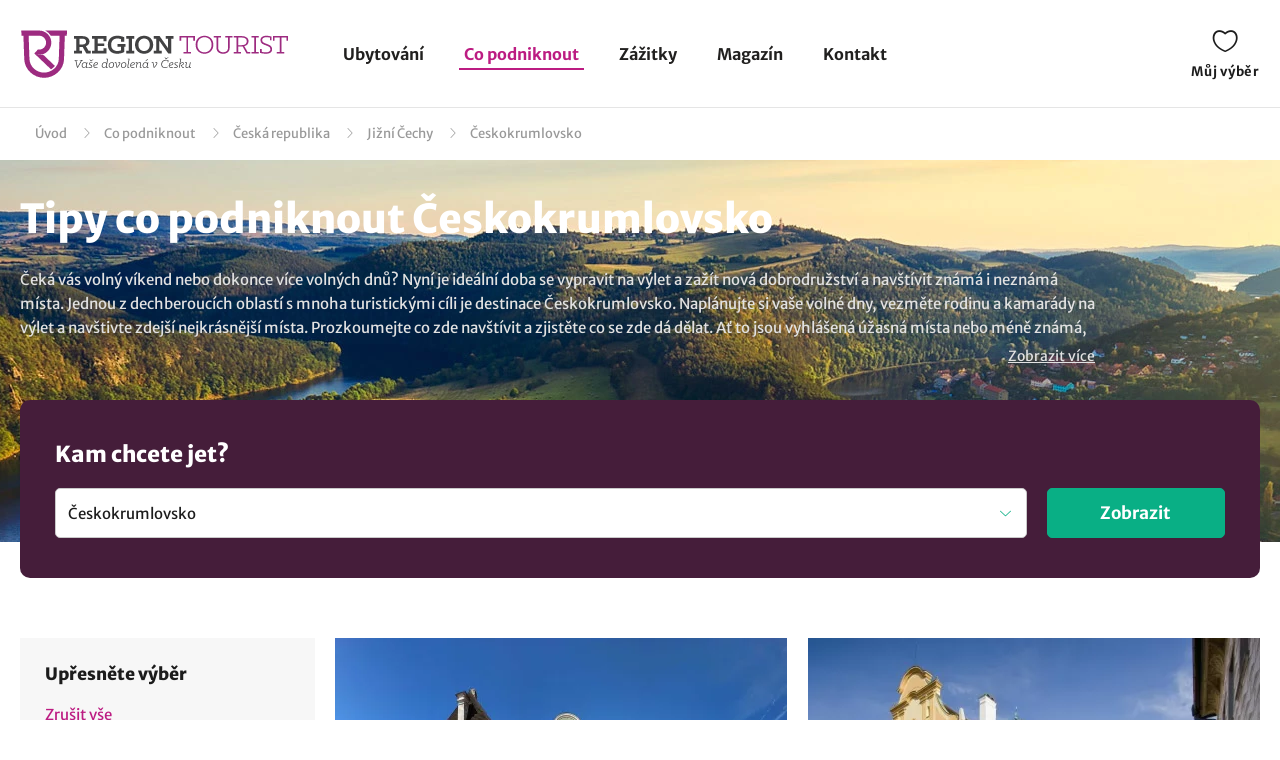

--- FILE ---
content_type: text/html; charset=UTF-8
request_url: https://www.regiontourist.cz/co-podniknout/lokalita/ceskokrumlovsko/
body_size: 24025
content:
<!DOCTYPE html>
<html lang="cs">
<head>
<meta charset="UTF-8">
<meta name="viewport" content="width=device-width, initial-scale=1">
<meta name="description" content="Prohlédněte si zajímavé tipy v lokalitě Českokrumlovsko v regionu Jižní Čechy. Přehledný seznam tipů co podniknout. Naplánujte si výlety a zážitky na jednom místě, na regiontourist.cz">
<meta property="og:description" content="Prohlédněte si zajímavé tipy v lokalitě Českokrumlovsko v regionu Jižní Čechy. Přehledný seznam tipů co podniknout. Naplánujte si výlety a zážitky na jednom místě, na regiontourist.cz"/>
    
<meta name="robots" content="index, follow">
<meta property="og:url" content="https://www.regiontourist.cz/co-podniknout/lokalita/ceskokrumlovsko/"/>
<meta property="og:title" content="Tipy co podniknout - Českokrumlovsko | Regiontourist.cz"/>
<meta property="og:type" content="website"/>
            <script type="text/javascript">
                window.addEventListener("load", function () {
                    var adsLoaded = false;
                    $(window).scroll(function () {

                        var adsOffset = 300;

                        if (
                            false === adsLoaded &&
                            $(window).scrollTop()+adsOffset >= $('.adBox').offset().top - $(window).height()
                        ) {
                            adsLoaded = true;
                            var scriptTag = document.createElement('script');
                            scriptTag.setAttribute('src', '//pagead2.googlesyndication.com/pagead/js/adsbygoogle.js?client=ca-pub-2687869791638257');
                            scriptTag.setAttribute('type', 'text/javascript');
                            scriptTag.setAttribute('async', 'async');
                            document.body.appendChild(scriptTag);
                        }
                    });
                });
            </script>
            

                                        <link rel="canonical" href="https://www.regiontourist.cz/co-podniknout/lokalita/ceskokrumlovsko/"/>
                        
    <meta property="og:image" content="https://www.regiontourist.cz/html/frontend/dist/images/banner-whattodo.jpg"/>
<link rel="preload" as="image" href="/html/frontend/dist/images/banner-whattodo-extra-small.webp" media="(max-width: 600px)">
<link rel="prefetch" href="/dist/images/placeholder-452x300.jpg" />
<link rel="apple-touch-icon" sizes="180x180" href="/assets/images/favicon/apple-touch-icon.png">
<link rel="icon" type="image/png" sizes="32x32" href="/assets/images/favicon/favicon-32x32.png">
<link rel="icon" type="image/png" sizes="16x16" href="/assets/images/favicon/favicon-16x16.png">
<link rel="manifest" href="/assets/images/favicon/site.webmanifest">
<link rel="mask-icon" href="/assets/images/favicon/safari-pinned-tab.svg" color="#bc1c82">
<meta name="msapplication-TileColor" content="#ffffff">
<meta name="theme-color" content="#ffffff">
<meta name="seznam-wmt" content="wrfjm13qCKHK6ZYi3916WMScEaIkGamO" />
<title>Tipy co podniknout - Českokrumlovsko | Regiontourist.cz</title>
    

    <link rel="stylesheet" href="/html/frontend/dist/styles/main.min.css?v=1769163289">

                        <!-- Google Tag Manager -->
            <script>(function (w, d, s, l, i) {
                    w[l] = w[l] || [];
                    w[l].push({
                        'gtm.start':
                            new Date().getTime(), event: 'gtm.js'
                    });
                    var f = d.getElementsByTagName(s)[0],
                        j = d.createElement(s), dl = l != 'dataLayer' ? '&l=' + l : '';
                    j.async = true;
                    j.src =
                        'https://www.googletagmanager.com/gtm.js?id=' + i + dl;
                    f.parentNode.insertBefore(j, f);
                })(window, document, 'script', 'dataLayer', 'GTM-PW2LS6V');</script>
            <!-- End Google Tag Manager -->
            
            

        <script type="application/ld+json">
        {
            "@context": "http://schema.org",
            "@type": "WebSite",
            "url": "https://www.regiontourist.cz/",
            "name": "Regiontourist.cz",
            "description": "Pomáháme turistům, ubytovatelům a dodavatelům služeb. Pomůžeme i vám.",
            "author": {
                "@type": "Organization",
                "name": "Regiontourist.cz",
                "url": "https://www.regiontourist.cz/",
                "logo": "https://www.regiontourist.cz/dist/images/logo.svg",
                "foundingDate": "2009-10-27T00:00:00+0000"
            },
            "publisher": {
                "@type": "Organization",
                "name": "Regiontourist.cz"
            }
        }







        </script>
    
</head>
<body>

                        <!-- Google Tag Manager (noscript) -->
            <noscript>
                <iframe src="https://www.googletagmanager.com/ns.html?id=GTM-PW2LS6V" height="0" width="0" style="display:none;visibility:hidden"></iframe>
            </noscript>
            <!-- End Google Tag Manager (noscript) -->
            
            <header>
            <div class="container container-el">
                <div class="row primaryRow no-gutters">
                    <div class="col-auto">
                        <a href="/" id="logo" title="">
                            <img src="/dist/images/logo.svg"
                                 alt=""
                                 width="268"
                                 height="51">
                        </a>
                    </div>
                    <div class="col navWrapper">
                        <nav>
                            <ul>
                                <li class="">
                                    <a href="/ubytovani/">Ubytování</a>
                                </li>
                                <li class="active">
                                    <a href="/co-podniknout/">Co podniknout</a>
                                </li>
                                 <li class="">
                                    <a href="/zazitky/">Zážitky</a>
                                </li>
                                <li class="">
                                    <a href="/magazin/">Magazín</a>
                                </li>
                                <li class="">
                                    <a href="/kontakt/">Kontakt</a>
                                </li>
                                                                                                                            </ul>
                        </nav>
                    </div>
                    <div class="col-lg-auto col-xs">
                        <div class="toolbar">
                                                                                                                <a href="/muj-vyber/" class="open-favorite " title="Můj výběr" rel="nofollow">
                                Můj výběr
                                <i>0</i>
                            </a>
                                                                                                                <a href="#" class="open-menu" title="Menu">
                                <i></i><i></i><i></i>
                                Menu
                            </a>
                        </div>
                    </div>
                </div>
            </div>
        </header>
    
        <section>

        
<div class="container container-el" id="breadcrumbs-wrapper">
    <div class="row">
        <div class="col">
            <div class="breadcrumb">
                <span><a href="/">Úvod</a></span>

                
                                            
                        <span class="hidden-xs"><a href="/co-podniknout/">Co podniknout</a></span>
                    
                                            
                        <span class="hidden-xs"><a href="/co-podniknout/lokalita/ceska-republika/">Česká republika</a></span>
                        <span><a href="/co-podniknout/lokalita/jizni-cechy/">Jižní Čechy</a></span>
                        <span class="breadcrumb_last">Českokrumlovsko</span>
                    
                    
                    
                    
                            </div>
        </div>
    </div>
</div>

<script type="application/ld+json">
    {
        "@context": "https://schema.org",
        "@type": "BreadcrumbList",
        "itemListElement": [{
                "@type": "ListItem",
                "position": "1",
                "name": "Co podniknout","item": "https://www.regiontourist.cz/co-podniknout/"},{
                "@type": "ListItem",
                "position": "2",
                "name": "Česká republika","item": "https://www.regiontourist.cz/co-podniknout/lokalita/ceska-republika/"},{
                "@type": "ListItem",
                "position": "3",
                "name": "Jižní Čechy","item": "https://www.regiontourist.cz/co-podniknout/lokalita/jizni-cechy/"},{
                "@type": "ListItem",
                "position": "4",
                "name": "Českokrumlovsko"}]
    }



</script>
        <div class="container-fluid headerBanner secondary what-to-dos headerBanner--seo-wrapper">
    <div class="row">
        <div class="container">
            <div class="row wrapper">
                <div class="col">
                    <h1 class="secondary filter-title">
                                                    Tipy co podniknout Českokrumlovsko
                                            </h1>

                    
                    
    <div class="seo-wrapper">
        <div class="overflowbox">
            <div class="data-wrapper">
                                                            Čeká vás volný víkend nebo dokonce více volných dnů? Nyní je ideální doba se vypravit na výlet a zažít nová dobrodružství a navštívit známá i neznámá místa. Jednou z dechberoucích oblastí s mnoha turistickými cíli je destinace Českokrumlovsko. Naplánujte si vaše volné dny, vezměte rodinu a kamarády na výlet a navštivte zdejší nejkrásnější místa. Prozkoumejte co zde navštívit a  zjistěte co se zde dá dělat. Ať to jsou vyhlášená úžasná místa nebo méně známá, ale za to kouzelná místa, udělejte si prima den. Máte v plánu přijet na delší dobu? Jedině dobře, tipů kam na výlet je víc než dost a zcela jistě nebudete trpět hledáním inspirací kudy z nudy. Netrapte se hledáním co dělat, našli jsme několik inspirací kam na výlet v oblasti Českokrumlovsko: <a href="/co-podniknout/hora-kamenec-novohradske-hory/">Hora Kamenec - Novohradské hory</a>, <a href="/co-podniknout/museum-fotoatelier-seidel/">Museum Fotoateliér Seidel</a>, <a href="/co-podniknout/regionalni-muzeum-v-ceskem-krumlove/">Regionální muzeum v Českém Krumlově</a>. A když se vydáte za hranice oblasti, uvidíte další krásy, které vám nabídne region Jižní Čechy v kraji: Jihočeský kraj.
                                                </div>
        </div>
        <div class="text-right">
            <a href="#" class="open-more" data-hide="Skrýt"
               data-show="Zobrazit více">
                Zobrazit více
            </a>
        </div>
    </div>

                </div>
            </div>
        </div>
    </div>
</div>
        <div class="content-wrapper">
                        
<form action="#" class="formStandard filter-what-to-do" method="post" enctype="application/x-www-form-urlencoded">
    <div class="container">
        <div class="row no-gutters bannerOverlay regionFilter" >
            <div class="anchor" id="filterAnchor"></div>
            <div class="col">
                <h2>
                    Kam chcete jet?
                </h2>
                <div class="row">
                    <div class="col col-exs-12">
                        <div class="input search">
                            <input type="text" name="search-what-to-do" id="search-what-to-do" value="Českokrumlovsko" placeholder="Najděte svou destinaci" data-type="area" data-id="ceskokrumlovsko" class="trigger-filter active">
                        </div>
                    </div>
                    <div class="col-md-2 col-xs-12">
                        <div class="row justify-content-end align-items-center">
                            <div class="col mobileReset">
                                <a href="/co-podniknout/">Zrušit všechny filtry</a>
                            </div>
                            <div class="col-auto">
                                <button type="submit" class="btn right btn-submit-filter">
                                    Zobrazit
                                </button>
                            </div>
                        </div>
                    </div>
                </div>
            </div>
        </div>
    </div>
    <div class="container">
        <div class="row">
            <div class="col">
                <div class="filterSelectedTop">
                                                        </div>
            </div>
        </div>
    </div>
    <div class="container section">
        <div class="row">
            <div class="col-md-3 col-xs-12">
                <div class="row filterSwitch">
                    <div class="col-xs-6">
                        <a href="#" data-id="categories">
                            Typ výletu
                        </a>
                    </div>
                    <div class="col-xs-6">
                        <a href="#" data-id="tags">
                            Pro koho
                        </a>
                    </div>
                </div>
                <div class="detailedFilter">
                    <div class="title">
                        Upřesněte výběr
                    </div>
                    <a href="/co-podniknout/" class="btn standard reset">Zrušit vše</a>
                    <div class="clearfix"></div>
                    <ul data-id="categories">
                                                                                    <li class="active has-child ">
                                                                            <a href="/co-podniknout/tipy-na-vylety/lokalita/ceskokrumlovsko/" class="trigger-filter " data-type="category" data-id="tipy-na-vylety"><span>Tipy kam na výlet</span> </a>
                                    
                                                                            <ul style="display:block;">
                                                                                                                                                                                                        <li>
                                                                                                                            <span>Cyklistické trasy</span>                                                                                                                     </li>
                                                                                                                                                                                                                                                                                                            <li>
                                                                                                                            <a href="/co-podniknout/vylety-pesky/lokalita/ceskokrumlovsko/" class="trigger-filter " data-type="category" data-id="vylety-pesky">
                                                                    <div><span>Turistické trasy</span></div> </a>
                                                                                                                    </li>
                                                                                                                                                                                                                                                                                                            <li>
                                                                                                                            <span>Výlety lodí</span>                                                                                                                     </li>
                                                                                                                                                                                                                                                                                                            <li>
                                                                                                                            <a href="/co-podniknout/vylety-vlakem/lokalita/ceskokrumlovsko/" class="trigger-filter " data-type="category" data-id="vylety-vlakem">
                                                                    <div><span>Výlety vlakem</span></div> </a>
                                                                                                                    </li>
                                                                                                                                                                                        </ul>
                                                                    </li>
                                                                                                                <li class="active has-child ">
                                                                            <a href="/co-podniknout/za-poznanim/lokalita/ceskokrumlovsko/" class="trigger-filter " data-type="category" data-id="za-poznanim"><span>Za poznáním</span> </a>
                                    
                                                                            <ul style="display:block;">
                                                                                                                                                                                                        <li class="has-child  ">
                                                                                                                            <a href="/co-podniknout/pamatky/lokalita/ceskokrumlovsko/" class="trigger-filter " data-type="category" data-id="pamatky">
                                                                    <div><span>Památky</span></div> </a>
                                                            
                                                            <ul >
                                                                                                                                                                                                            <li>
                                                                                                                                                            <a href="/co-podniknout/zamky/lokalita/ceskokrumlovsko/" class="trigger-filter " data-type="category" data-id="zamky">
                                                                                    <div><span>Zámky</span></div> </a>
                                                                                                                                                    </li>
                                                                                                                                                                                                                                                                                <li>
                                                                                                                                                            <a href="/co-podniknout/hrady-a-zriceniny/lokalita/ceskokrumlovsko/" class="trigger-filter " data-type="category" data-id="hrady-a-zriceniny">
                                                                                    <div><span>Hrady a zříceniny</span></div> </a>
                                                                                                                                                    </li>
                                                                                                                                                                                                                                                                                <li>
                                                                                                                                                            <span>Skalní hrady</span>                                                                                                                                                     </li>
                                                                                                                                                                                                                                                                                <li>
                                                                                                                                                            <a href="/co-podniknout/architektonicke-pamatky/lokalita/ceskokrumlovsko/" class="trigger-filter " data-type="category" data-id="architektonicke-pamatky">
                                                                                    <div><span>Architektonické památky</span></div> </a>
                                                                                                                                                    </li>
                                                                                                                                                                                                                                                                                <li>
                                                                                                                                                            <a href="/co-podniknout/technicke-pamatky/lokalita/ceskokrumlovsko/" class="trigger-filter " data-type="category" data-id="technicke-pamatky">
                                                                                    <div><span>Technické památky</span></div> </a>
                                                                                                                                                    </li>
                                                                                                                                                                                                                                                                                <li>
                                                                                                                                                            <span>Vojenské památky</span>                                                                                                                                                     </li>
                                                                                                                                                                                                                                                                                <li>
                                                                                                                                                            <a href="/co-podniknout/duchovni-pamatky/lokalita/ceskokrumlovsko/" class="trigger-filter " data-type="category" data-id="duchovni-pamatky">
                                                                                    <div><span>Duchovní památky</span></div> </a>
                                                                                                                                                    </li>
                                                                                                                                                                                                                                                                                <li>
                                                                                                                                                            <span>Městská architektura</span>                                                                                                                                                     </li>
                                                                                                                                                                                                                                                                                <li>
                                                                                                                                                            <a href="/co-podniknout/unesco/lokalita/ceskokrumlovsko/" class="trigger-filter " data-type="category" data-id="unesco">
                                                                                    <div><span>UNESCO</span></div> </a>
                                                                                                                                                    </li>
                                                                                                                                                                                                                                                                                <li>
                                                                                                                                                            <a href="/co-podniknout/podzemi/lokalita/ceskokrumlovsko/" class="trigger-filter " data-type="category" data-id="podzemi">
                                                                                    <div><span>Podzemí</span></div> </a>
                                                                                                                                                    </li>
                                                                                                                                                                                                                                                                                <li>
                                                                                                                                                            <span>Lázně</span>                                                                                                                                                     </li>
                                                                                                                                                                                                </ul>
                                                        </li>
                                                                                                                                                                                                                                                                                                            <li class="has-child  ">
                                                                                                                            <a href="/co-podniknout/priroda/lokalita/ceskokrumlovsko/" class="trigger-filter " data-type="category" data-id="priroda">
                                                                    <div><span>Kam do přírody</span></div> </a>
                                                            
                                                            <ul >
                                                                                                                                                                                                            <li>
                                                                                                                                                            <a href="/co-podniknout/rozhledny-a-vyhlidky/lokalita/ceskokrumlovsko/" class="trigger-filter " data-type="category" data-id="rozhledny-a-vyhlidky">
                                                                                    <div><span>Rozhledny a vyhlídky</span></div> </a>
                                                                                                                                                    </li>
                                                                                                                                                                                                                                                                                <li>
                                                                                                                                                            <a href="/co-podniknout/zajimava-mista/lokalita/ceskokrumlovsko/" class="trigger-filter " data-type="category" data-id="zajimava-mista">
                                                                                    <div><span>Zajímavá místa</span></div> </a>
                                                                                                                                                    </li>
                                                                                                                                                                                                                                                                                <li>
                                                                                                                                                            <a href="/co-podniknout/kopce-kopecky-a-hory/lokalita/ceskokrumlovsko/" class="trigger-filter " data-type="category" data-id="kopce-kopecky-a-hory">
                                                                                    <div><span>Kopce, kopečky a hory</span></div> </a>
                                                                                                                                                    </li>
                                                                                                                                                                                                                                                                                <li>
                                                                                                                                                            <a href="/co-podniknout/skalni-mesta/lokalita/ceskokrumlovsko/" class="trigger-filter " data-type="category" data-id="skalni-mesta">
                                                                                    <div><span>Skály a skalní města</span></div> </a>
                                                                                                                                                    </li>
                                                                                                                                                                                                                                                                                <li>
                                                                                                                                                            <span>Řeky a potoky</span>                                                                                                                                                     </li>
                                                                                                                                                                                                                                                                                <li>
                                                                                                                                                            <a href="/co-podniknout/vodni-plochy/lokalita/ceskokrumlovsko/" class="trigger-filter " data-type="category" data-id="vodni-plochy">
                                                                                    <div><span>Jezera, rybníky a přehrady</span></div> </a>
                                                                                                                                                    </li>
                                                                                                                                                                                                                                                                                <li>
                                                                                                                                                            <span>Přírodní zajímavosti</span>                                                                                                                                                     </li>
                                                                                                                                                                                                                                                                                <li>
                                                                                                                                                            <span>Národní parky a CHKO</span>                                                                                                                                                     </li>
                                                                                                                                                                                                                                                                                <li>
                                                                                                                                                            <span>Přírodní památky a rezervace</span>                                                                                                                                                     </li>
                                                                                                                                                                                                                                                                                <li>
                                                                                                                                                            <span>Jeskyně</span>                                                                                                                                                     </li>
                                                                                                                                                                                                                                                                                <li>
                                                                                                                                                            <a href="/co-podniknout/naucne-stezky/lokalita/ceskokrumlovsko/" class="trigger-filter " data-type="category" data-id="naucne-stezky">
                                                                                    <div><span>Naučné stezky</span></div> </a>
                                                                                                                                                    </li>
                                                                                                                                                                                                                                                                                <li>
                                                                                                                                                            <span>Zahrady a parky</span>                                                                                                                                                     </li>
                                                                                                                                                                                                </ul>
                                                        </li>
                                                                                                                                                                                                                                                                                                            <li class="has-child  ">
                                                                                                                            <a href="/co-podniknout/kultura/lokalita/ceskokrumlovsko/" class="trigger-filter " data-type="category" data-id="kultura">
                                                                    <div><span>Kam za kulturou</span></div> </a>
                                                            
                                                            <ul >
                                                                                                                                                                                                            <li>
                                                                                                                                                            <a href="/co-podniknout/muzea-a-galerie/lokalita/ceskokrumlovsko/" class="trigger-filter " data-type="category" data-id="muzea-a-galerie">
                                                                                    <div><span>Muzea a galerie</span></div> </a>
                                                                                                                                                    </li>
                                                                                                                                                                                                                                                                                <li>
                                                                                                                                                            <a href="/co-podniknout/regionalni-vyrobky-a-remesla/lokalita/ceskokrumlovsko/" class="trigger-filter " data-type="category" data-id="regionalni-vyrobky-a-remesla">
                                                                                    <div><span>Regionální výrobky a řemesla</span></div> </a>
                                                                                                                                                    </li>
                                                                                                                                                                                                                                                                                <li>
                                                                                                                                                            <span>Informační centra</span>                                                                                                                                                     </li>
                                                                                                                                                                                                                                                                                <li>
                                                                                                                                                            <span>Divadla</span>                                                                                                                                                     </li>
                                                                                                                                                                                                                                                                                                                                                                                                                    <li>
                                                                                                                                                            <span>Filmová místa</span>                                                                                                                                                     </li>
                                                                                                                                                                                                </ul>
                                                        </li>
                                                                                                                                                                                                                                                                                                            <li class="has-child  ">
                                                                                                                            <a href="/co-podniknout/atrakce/lokalita/ceskokrumlovsko/" class="trigger-filter " data-type="category" data-id="atrakce">
                                                                    <div><span>Atrakce a zábava</span></div> </a>
                                                            
                                                            <ul >
                                                                                                                                                                                                            <li>
                                                                                                                                                            <a href="/co-podniknout/vyletni-jizdy/lokalita/ceskokrumlovsko/" class="trigger-filter " data-type="category" data-id="vyletni-jizdy">
                                                                                    <div><span>Výletní jizdy</span></div> </a>
                                                                                                                                                    </li>
                                                                                                                                                                                                                                                                                <li>
                                                                                                                                                            <a href="/co-podniknout/zabavni-parky-a-centra/lokalita/ceskokrumlovsko/" class="trigger-filter " data-type="category" data-id="zabavni-parky-a-centra">
                                                                                    <div><span>Zábavní parky a centra</span></div> </a>
                                                                                                                                                    </li>
                                                                                                                                                                                                                                                                                <li>
                                                                                                                                                            <a href="/co-podniknout/detske-hriste-a-atrakce/lokalita/ceskokrumlovsko/" class="trigger-filter " data-type="category" data-id="detske-hriste-a-atrakce">
                                                                                    <div><span>Dětské hřiště a atrakce</span></div> </a>
                                                                                                                                                    </li>
                                                                                                                                                                                                                                                                                <li>
                                                                                                                                                            <span>Hvězdárny a planetária</span>                                                                                                                                                     </li>
                                                                                                                                                                                                                                                                                                                                                                                                                    <li>
                                                                                                                                                            <a href="/co-podniknout/bludiste-a-labyrinty/lokalita/ceskokrumlovsko/" class="trigger-filter " data-type="category" data-id="bludiste-a-labyrinty">
                                                                                    <div><span>Bludiště a labyrinty</span></div> </a>
                                                                                                                                                    </li>
                                                                                                                                                                                                                                                                                <li>
                                                                                                                                                            <a href="/co-podniknout/archeoparky-a-skanzeny/lokalita/ceskokrumlovsko/" class="trigger-filter " data-type="category" data-id="archeoparky-a-skanzeny">
                                                                                    <div><span>Archeoparky a skanzeny</span></div> </a>
                                                                                                                                                    </li>
                                                                                                                                                                                                                                                                                <li>
                                                                                                                                                            <a href="/co-podniknout/zoologicke-a-botanicke-zahrady/lokalita/ceskokrumlovsko/" class="trigger-filter " data-type="category" data-id="zoologicke-a-botanicke-zahrady">
                                                                                    <div><span>Zoologické a botanické zahrady</span></div> </a>
                                                                                                                                                    </li>
                                                                                                                                                                                                </ul>
                                                        </li>
                                                                                                                                                                                                                                                                                                            <li>
                                                                                                                            <span>Lanové dráhy</span>                                                                                                                     </li>
                                                                                                                                                                                        </ul>
                                                                    </li>
                                                                                                                <li class="active has-child ">
                                                                            <a href="/co-podniknout/za-aktivitami/lokalita/ceskokrumlovsko/" class="trigger-filter " data-type="category" data-id="za-aktivitami"><span>Za aktivitami</span> </a>
                                    
                                                                            <ul style="display:block;">
                                                                                                                                                                                                        <li class="  ">
                                                                                                                            <span>Zimní sporty</span>                                                             
                                                            <ul >
                                                                                                                                                                                                            <li>
                                                                                                                                                            <span>Lyžařské areály</span>                                                                                                                                                     </li>
                                                                                                                                                                                                                                                                                                                                                                                                                    <li>
                                                                                                                                                            <span>Bruslení</span>                                                                                                                                                     </li>
                                                                                                                                                                                                                                                                                                                                                                                                                                                                        </ul>
                                                        </li>
                                                                                                                                                                                                                                                                                                            <li class="has-child  ">
                                                                                                                            <a href="/co-podniknout/koupani/lokalita/ceskokrumlovsko/" class="trigger-filter " data-type="category" data-id="koupani">
                                                                    <div><span>Koupání</span></div> </a>
                                                            
                                                            <ul >
                                                                                                                                                                                                            <li>
                                                                                                                                                            <a href="/co-podniknout/aquparky-a-bazeny/lokalita/ceskokrumlovsko/" class="trigger-filter " data-type="category" data-id="aquparky-a-bazeny">
                                                                                    <div><span>Aquaparky a bazény</span></div> </a>
                                                                                                                                                    </li>
                                                                                                                                                                                                                                                                                <li>
                                                                                                                                                            <span>Přírodní koupaliště</span>                                                                                                                                                     </li>
                                                                                                                                                                                                                                                                                <li>
                                                                                                                                                            <a href="/co-podniknout/koupani-v-prirode/lokalita/ceskokrumlovsko/" class="trigger-filter " data-type="category" data-id="koupani-v-prirode">
                                                                                    <div><span>Koupání v přírodě</span></div> </a>
                                                                                                                                                    </li>
                                                                                                                                                                                                </ul>
                                                        </li>
                                                                                                                                                                                                                                                                                                            <li class="has-child  ">
                                                                                                                            <a href="/co-podniknout/adrenalinove-aktivity/lokalita/ceskokrumlovsko/" class="trigger-filter " data-type="category" data-id="adrenalinove-aktivity">
                                                                    <div><span>Adrenalinové aktivity</span></div> </a>
                                                            
                                                            <ul >
                                                                                                                                                                                                            <li>
                                                                                                                                                            <a href="/co-podniknout/bikeparky/lokalita/ceskokrumlovsko/" class="trigger-filter " data-type="category" data-id="bikeparky">
                                                                                    <div><span>Singletraily a bikeparky</span></div> </a>
                                                                                                                                                    </li>
                                                                                                                                                                                                                                                                                <li>
                                                                                                                                                            <a href="/co-podniknout/adrenalinove-parky/lokalita/ceskokrumlovsko/" class="trigger-filter " data-type="category" data-id="adrenalinove-parky">
                                                                                    <div><span>Adrenalinové parky</span></div> </a>
                                                                                                                                                    </li>
                                                                                                                                                                                                                                                                                <li>
                                                                                                                                                            <span>Lezení a ferraty</span>                                                                                                                                                     </li>
                                                                                                                                                                                                                                                                                <li>
                                                                                                                                                            <span>Vodní sporty</span>                                                                                                                                                     </li>
                                                                                                                                                                                                                                                                                <li>
                                                                                                                                                            <a href="/co-podniknout/bobove-drahy/lokalita/ceskokrumlovsko/" class="trigger-filter " data-type="category" data-id="bobove-drahy">
                                                                                    <div><span>Bobové dráhy</span></div> </a>
                                                                                                                                                    </li>
                                                                                                                                                                                                                                                                                <li>
                                                                                                                                                            <a href="/co-podniknout/adrenalinove-jizdy/lokalita/ceskokrumlovsko/" class="trigger-filter " data-type="category" data-id="adrenalinove-jizdy">
                                                                                    <div><span>Adrenalinové jízdy</span></div> </a>
                                                                                                                                                    </li>
                                                                                                                                                                                                                                                                                                                                                                                                                    <li>
                                                                                                                                                            <span>Paintball a airsoft</span>                                                                                                                                                     </li>
                                                                                                                                                                                                </ul>
                                                        </li>
                                                                                                                                                                                                                                                                                                            <li class="has-child  ">
                                                                                                                            <a href="/co-podniknout/wellness-a-relax/lokalita/ceskokrumlovsko/" class="trigger-filter " data-type="category" data-id="wellness-a-relax">
                                                                    <div><span>Wellness a relax</span></div> </a>
                                                            
                                                            <ul >
                                                                                                                                                                                                            <li>
                                                                                                                                                            <a href="/co-podniknout/sauny/lokalita/ceskokrumlovsko/" class="trigger-filter " data-type="category" data-id="sauny">
                                                                                    <div><span>Sauny</span></div> </a>
                                                                                                                                                    </li>
                                                                                                                                                                                                                                                                                <li>
                                                                                                                                                            <span>Solné jeskyně</span>                                                                                                                                                     </li>
                                                                                                                                                                                                                                                                                <li>
                                                                                                                                                            <span>Wellness centra</span>                                                                                                                                                     </li>
                                                                                                                                                                                                                                                                                <li>
                                                                                                                                                            <span>Fitness centra</span>                                                                                                                                                     </li>
                                                                                                                                                                                                                                                                                <li>
                                                                                                                                                            <a href="/co-podniknout/masaze/lokalita/ceskokrumlovsko/" class="trigger-filter " data-type="category" data-id="masaze">
                                                                                    <div><span>Masáže</span></div> </a>
                                                                                                                                                    </li>
                                                                                                                                                                                                </ul>
                                                        </li>
                                                                                                                                                                                                                                                                                                            <li class="has-child  ">
                                                                                                                            <a href="/co-podniknout/sportovni-aktivity/lokalita/ceskokrumlovsko/" class="trigger-filter " data-type="category" data-id="sportovni-aktivity">
                                                                    <div><span>Sportovní aktivity</span></div> </a>
                                                            
                                                            <ul >
                                                                                                                                                                                                            <li>
                                                                                                                                                            <a href="/co-podniknout/inline-brusle/lokalita/ceskokrumlovsko/" class="trigger-filter " data-type="category" data-id="inline-brusle">
                                                                                    <div><span>Inline brusle</span></div> </a>
                                                                                                                                                    </li>
                                                                                                                                                                                                                                                                                                                                                                                                                    <li>
                                                                                                                                                            <span>Tenis</span>                                                                                                                                                     </li>
                                                                                                                                                                                                                                                                                <li>
                                                                                                                                                            <span>Bowling a kuželky</span>                                                                                                                                                     </li>
                                                                                                                                                                                                                                                                                <li>
                                                                                                                                                            <span>Golf a minigolf</span>                                                                                                                                                     </li>
                                                                                                                                                                                                                                                                                <li>
                                                                                                                                                            <span>Sportovní centra</span>                                                                                                                                                     </li>
                                                                                                                                                                                                                                                                                                                                                                                                                    <li>
                                                                                                                                                            <span>Motoristické sporty</span>                                                                                                                                                     </li>
                                                                                                                                                                                                </ul>
                                                        </li>
                                                                                                                                                                                                                                                                                                            <li class="has-child  ">
                                                                                                                            <a href="/co-podniknout/volnocasove-aktivity/lokalita/ceskokrumlovsko/" class="trigger-filter " data-type="category" data-id="volnocasove-aktivity">
                                                                    <div><span>Volnočasové aktivity</span></div> </a>
                                                            
                                                            <ul >
                                                                                                                                                                                                            <li>
                                                                                                                                                            <a href="/co-podniknout/volnocasove-arealy/lokalita/ceskokrumlovsko/" class="trigger-filter " data-type="category" data-id="volnocasove-arealy">
                                                                                    <div><span>Volnočasové areály</span></div> </a>
                                                                                                                                                    </li>
                                                                                                                                                                                                                                                                                                                                                                                                                    <li>
                                                                                                                                                            <span>Pobyt v přírodě</span>                                                                                                                                                     </li>
                                                                                                                                                                                                </ul>
                                                        </li>
                                                                                                                                                                                        </ul>
                                                                    </li>
                                                                                                                <li class="active has-child ">
                                                                            <a href="/co-podniknout/gastroturistika/lokalita/ceskokrumlovsko/" class="trigger-filter " data-type="category" data-id="gastroturistika"><span>Gastroturistika</span> </a>
                                    
                                                                            <ul style="display:block;">
                                                                                                                                                                                                        <li>
                                                                                                                            <a href="/co-podniknout/pivovary-a-minipivovary/lokalita/ceskokrumlovsko/" class="trigger-filter " data-type="category" data-id="pivovary-a-minipivovary">
                                                                    <div><span>Pivovary a minipivovary</span></div> </a>
                                                                                                                    </li>
                                                                                                                                                                                                                                                                                                            <li>
                                                                                                                            <span>Vinařství</span>                                                                                                                     </li>
                                                                                                                                                                                                                                                                                                            <li>
                                                                                                                            <span>Restaurace</span>                                                                                                                     </li>
                                                                                                                                                                                                                                                                                                            <li>
                                                                                                                            <span>Kavárny a čajovny</span>                                                                                                                     </li>
                                                                                                                                                                                                                                                                                                            <li>
                                                                                                                            <span>Farmy a statky</span>                                                                                                                     </li>
                                                                                                                                                                                        </ul>
                                                                    </li>
                                                                                                                            </ul>
                    <ul data-id="tags">
                                                                                                                                        <li class="active has-child">
                                    <a href="#"><span>Pro koho</span>
                                                                            </a>
                                    <ul style="display: block;">
                                                                                                                                <li>
                                                                                                    <div class="input trigger-filter " data-type="tag" data-id="pro-rodiny-s-detmi">
                                                        <input type="checkbox" id="tag_256" value="256" >
                                                        <label for="tag_256">
                                                            <a href="/co-podniknout/lokalita/ceskokrumlovsko/t-pro-rodiny-s-detmi/" title="pro rodiny s dětmi">
                                                                                                                                <div><span>pro rodiny s dětmi</span></div> </a>
                                                        </label>
                                                    </div>
                                                                                            </li>
                                                                                                                                <li>
                                                                                                    <div class="input trigger-filter " data-type="tag" data-id="pro-rodice-s-detskym-kocarkem">
                                                        <input type="checkbox" id="tag_257" value="257" >
                                                        <label for="tag_257">
                                                            <a href="/co-podniknout/lokalita/ceskokrumlovsko/t-pro-rodice-s-detskym-kocarkem/" title="pro rodiče s dětským kočárkem">
                                                                                                                                <div><span>pro rodiče s dětským kočárkem</span></div> </a>
                                                        </label>
                                                    </div>
                                                                                            </li>
                                                                                                                                <li>
                                                                                                    <div class="input trigger-filter " data-type="tag" data-id="pro-dva">
                                                        <input type="checkbox" id="tag_258" value="258" >
                                                        <label for="tag_258">
                                                            <a href="/co-podniknout/lokalita/ceskokrumlovsko/t-pro-dva/" title="pro dva">
                                                                                                                                <div><span>pro dva</span></div> </a>
                                                        </label>
                                                    </div>
                                                                                            </li>
                                                                                                                                <li>
                                                                                                    <div class="input trigger-filter " data-type="tag" data-id="pro-seniory">
                                                        <input type="checkbox" id="tag_259" value="259" >
                                                        <label for="tag_259">
                                                            <a href="/co-podniknout/lokalita/ceskokrumlovsko/t-pro-seniory/" title="pro seniory">
                                                                                                                                <div><span>pro seniory</span></div> </a>
                                                        </label>
                                                    </div>
                                                                                            </li>
                                                                                                                                <li>
                                                                                                    <div class="input trigger-filter " data-type="tag" data-id="pro-skupiny">
                                                        <input type="checkbox" id="tag_260" value="260" >
                                                        <label for="tag_260">
                                                            <a href="/co-podniknout/lokalita/ceskokrumlovsko/t-pro-skupiny/" title="pro skupiny">
                                                                                                                                <div><span>pro skupiny</span></div> </a>
                                                        </label>
                                                    </div>
                                                                                            </li>
                                                                                                                                <li>
                                                                                                    <div class="input trigger-filter " data-type="tag" data-id="pro-skoly-a-organizace">
                                                        <input type="checkbox" id="tag_261" value="261" >
                                                        <label for="tag_261">
                                                            <a href="/co-podniknout/lokalita/ceskokrumlovsko/t-pro-skoly-a-organizace/" title="pro školy a organizace">
                                                                                                                                <div><span>pro školy a organizace</span></div> </a>
                                                        </label>
                                                    </div>
                                                                                            </li>
                                                                                                                                <li>
                                                                                                    <div class="input trigger-filter " data-type="tag" data-id="pro-vozickare">
                                                        <input type="checkbox" id="tag_262" value="262" >
                                                        <label for="tag_262">
                                                            <a href="/co-podniknout/lokalita/ceskokrumlovsko/t-pro-vozickare/" title="pro vozíčkáře">
                                                                                                                                <div><span>pro vozíčkáře</span></div> </a>
                                                        </label>
                                                    </div>
                                                                                            </li>
                                                                                                                                <li>
                                                                                                    <div class="input trigger-filter " data-type="tag" data-id="pro-sportovce">
                                                        <input type="checkbox" id="tag_263" value="263" >
                                                        <label for="tag_263">
                                                            <a href="/co-podniknout/lokalita/ceskokrumlovsko/t-pro-sportovce/" title="pro sportovce">
                                                                                                                                <div><span>pro sportovce</span></div> </a>
                                                        </label>
                                                    </div>
                                                                                            </li>
                                                                                                                                <li>
                                                                                                    <div class="input disabled ">
                                                        <input type="checkbox" id="tag_264" disabled="disabled">
                                                        <label for="tag_264">
                                                            <span>pro firmy</span>                                                         </label>
                                                    </div>
                                                                                            </li>
                                                                            </ul>
                                </li>
                                                                                                                <li class="active has-child">
                                    <a href="#"><span>Téma</span>
                                                                            </a>
                                    <ul style="display: block;">
                                                                                                                                <li>
                                                                                                    <div class="input disabled ">
                                                        <input type="checkbox" id="tag_273" disabled="disabled">
                                                        <label for="tag_273">
                                                            <span>cestování za pivem</span>                                                         </label>
                                                    </div>
                                                                                            </li>
                                                                                                                                <li>
                                                                                                    <div class="input disabled ">
                                                        <input type="checkbox" id="tag_274" disabled="disabled">
                                                        <label for="tag_274">
                                                            <span>cestování za vínem</span>                                                         </label>
                                                    </div>
                                                                                            </li>
                                                                                                                                <li>
                                                                                                    <div class="input disabled ">
                                                        <input type="checkbox" id="tag_275" disabled="disabled">
                                                        <label for="tag_275">
                                                            <span>cestování za jídlem</span>                                                         </label>
                                                    </div>
                                                                                            </li>
                                                                                                                                <li>
                                                                                                    <div class="input trigger-filter " data-type="tag" data-id="romanticke-cestovani">
                                                        <input type="checkbox" id="tag_277" value="277" >
                                                        <label for="tag_277">
                                                            <a href="/co-podniknout/lokalita/ceskokrumlovsko/t-romanticke-cestovani/" title="romantické cestování">
                                                                                                                                <div><span>romantické cestování</span></div> </a>
                                                        </label>
                                                    </div>
                                                                                            </li>
                                                                                                                                <li>
                                                                                                    <div class="input trigger-filter " data-type="tag" data-id="wellness-a-relax">
                                                        <input type="checkbox" id="tag_278" value="278" >
                                                        <label for="tag_278">
                                                            <a href="/co-podniknout/lokalita/ceskokrumlovsko/t-wellness-a-relax/" title="wellness a relax">
                                                                                                                                <div><span>wellness a relax</span></div> </a>
                                                        </label>
                                                    </div>
                                                                                            </li>
                                                                                                                                <li>
                                                                                                    <div class="input trigger-filter " data-type="tag" data-id="cestovani-se-psem">
                                                        <input type="checkbox" id="tag_279" value="279" >
                                                        <label for="tag_279">
                                                            <a href="/co-podniknout/lokalita/ceskokrumlovsko/t-cestovani-se-psem/" title="se psem">
                                                                                                                                <div><span>se psem</span></div> </a>
                                                        </label>
                                                    </div>
                                                                                            </li>
                                                                                                                                <li>
                                                                                                    <div class="input trigger-filter " data-type="tag" data-id="amazing-places">
                                                        <input type="checkbox" id="tag_287" value="287" >
                                                        <label for="tag_287">
                                                            <a href="/co-podniknout/lokalita/ceskokrumlovsko/t-amazing-places/" title="amazing places">
                                                                                                                                <div><span>amazing places</span></div> </a>
                                                        </label>
                                                    </div>
                                                                                            </li>
                                                                                                                                <li>
                                                                                                    <div class="input disabled ">
                                                        <input type="checkbox" id="tag_288" disabled="disabled">
                                                        <label for="tag_288">
                                                            <span>agroturistika</span>                                                         </label>
                                                    </div>
                                                                                            </li>
                                                                                                                                <li>
                                                                                                    <div class="input trigger-filter " data-type="tag" data-id="na-vikend">
                                                        <input type="checkbox" id="tag_297" value="297" >
                                                        <label for="tag_297">
                                                            <a href="/co-podniknout/lokalita/ceskokrumlovsko/t-na-vikend/" title="na víkend">
                                                                                                                                <div><span>na víkend</span></div> </a>
                                                        </label>
                                                    </div>
                                                                                            </li>
                                                                                                                                <li>
                                                                                                    <div class="input trigger-filter " data-type="tag" data-id="kdyz-prsi">
                                                        <input type="checkbox" id="tag_303" value="303" >
                                                        <label for="tag_303">
                                                            <a href="/co-podniknout/lokalita/ceskokrumlovsko/t-kdyz-prsi/" title="když prší">
                                                                                                                                <div><span>když prší</span></div> </a>
                                                        </label>
                                                    </div>
                                                                                            </li>
                                                                            </ul>
                                </li>
                                                                                                                                                                                                                                                                                                                                                                                                                                                                                                                                                                                                                                                                    </ul>
                    <a href="/co-podniknout/" class="btn standard reset secondary">Zrušit vše</a>
                    <div class="row mobileAction">
                        <div class="col">
                            <a href="/co-podniknout/" class="mobileReset">Zrušit filtry</a>
                        </div>
                                            </div>
                </div>
                                    <div class="clearfix"></div>
                    <div class="adBox">
                                                    <ins class="adsbygoogle"
                                 style="display:block"
                                 data-ad-client="ca-pub-2687869791638257"
                                 data-ad-slot="5446526235"
                                 data-ad-format="vertical"
                                 data-full-width-responsive="true"></ins>
                            <script>
                                (adsbygoogle = window.adsbygoogle || []).push({});
                            </script>
                                            </div>
                                <div class="clearfix"></div>
                <div class="filterSelected">
                                                        </div>
            </div>
            <div class="col-md-9 col-xs-12">
                <div class="row post-list secondary">

                    
                                <div class="col-sm-6 col-xs-6 col-exs-12 item secondary">
            <article>
                                    <a href="/co-podniknout/egon-schiele-art-centrum-cesky-krumlov/" title="Egon Schiele Art Centrum Český Krumlov"
                       class="image secondary">
                                                                            <picture>
                                <source srcset="https://www.regiontourist.cz/media/cache/what_to_do_list_thumb_big/uploads/what_to_do/1957/egon-schiele-art-centrum-4-optimized.jpg.webp" type="image/webp">
                                <img src="https://www.regiontourist.cz/media/cache/what_to_do_list_thumb_big/uploads/what_to_do/1957/egon-schiele-art-centrum-4-optimized.jpg" alt="" width="452" height="300" loading="lazy">
                            </picture>
                                                                            <div class="tag">Rodinné</div>
                                            </a>
                                <div class="content">
                    <h3>
                        <a href="/co-podniknout/egon-schiele-art-centrum-cesky-krumlov/" title="Egon Schiele Art Centrum Český Krumlov">
                            Egon Schiele Art Centrum Český Krumlov
                        </a>
                    </h3>
                    <p class="categories">
                                                    <span>Jižní Čechy</span>
                        
                                                    <span>
                                Český Krumlov
                                                            </span>
                                            </p>

                    <div class="rating star-9 nohover disabled" data-class="star-9">
    <div class="star">
        <span class="star-a star-in-1"></span>
        <span class="star-b star-in-2"></span>
    </div>
    <div class="star">
        <span class="star-a star-in-3"></span>
        <span class="star-b star-in-4"></span>
    </div>
    <div class="star">
        <span class="star-a star-in-5"></span>
        <span class="star-b star-in-6"></span>
    </div>
    <div class="star">
        <span class="star-a star-in-7"></span>
        <span class="star-b star-in-8"></span>
    </div>
    <div class="star">
        <span class="star-a star-in-9"></span>
        <span class="star-b star-in-10"></span>
    </div>
    <div class="result">
        <span class="avg">9</span>/<span>10</span>
    </div>
</div>
                    <p class="excerpt">
                        Každý milovník výtvarného umění při návštěvě Českého Krumlova na jihu Čech nezapomene zavítat do Egon Schiele Art Centra. V roc...
                    </p>
                </div>
            </article>
        </div>
                    
                                <div class="col-sm-6 col-xs-6 col-exs-12 item secondary">
            <article>
                                    <a href="/co-podniknout/regionalni-muzeum-v-ceskem-krumlove/" title="Regionální muzeum v Českém Krumlově"
                       class="image secondary">
                                                                            <picture>
                                <source srcset="https://www.regiontourist.cz/media/cache/what_to_do_list_thumb_big/uploads/what_to_do/2027/regionalni-muzeum-v-ceskem-krumlove-2-optimized.jpg.webp" type="image/webp">
                                <img src="https://www.regiontourist.cz/media/cache/what_to_do_list_thumb_big/uploads/what_to_do/2027/regionalni-muzeum-v-ceskem-krumlove-2-optimized.jpg" alt="" width="452" height="300" loading="lazy">
                            </picture>
                                                                            <div class="tag">Naučné</div>
                                            </a>
                                <div class="content">
                    <h3>
                        <a href="/co-podniknout/regionalni-muzeum-v-ceskem-krumlove/" title="Regionální muzeum v Českém Krumlově">
                            Regionální muzeum v Českém Krumlově
                        </a>
                    </h3>
                    <p class="categories">
                                                    <span>Jižní Čechy</span>
                        
                                                    <span>
                                Český Krumlov
                                                            </span>
                                            </p>

                    <div class="rating star-9 nohover disabled" data-class="star-9">
    <div class="star">
        <span class="star-a star-in-1"></span>
        <span class="star-b star-in-2"></span>
    </div>
    <div class="star">
        <span class="star-a star-in-3"></span>
        <span class="star-b star-in-4"></span>
    </div>
    <div class="star">
        <span class="star-a star-in-5"></span>
        <span class="star-b star-in-6"></span>
    </div>
    <div class="star">
        <span class="star-a star-in-7"></span>
        <span class="star-b star-in-8"></span>
    </div>
    <div class="star">
        <span class="star-a star-in-9"></span>
        <span class="star-b star-in-10"></span>
    </div>
    <div class="result">
        <span class="avg">9</span>/<span>10</span>
    </div>
</div>
                    <p class="excerpt">
                        V Českém Krumlově na jihu Čech je mnoho pamětihodností, které stojí za vidění. Jistě nevynecháte ani Regionální muzeum. Impozan...
                    </p>
                </div>
            </article>
        </div>
                    
                                <div class="col-sm-6 col-xs-6 col-exs-12 item secondary">
            <article>
                                    <a href="/co-podniknout/klastery-cesky-krumlov/" title="Kláštery Český Krumlov"
                       class="image secondary">
                                                                            <picture>
                                <source srcset="https://www.regiontourist.cz/media/cache/what_to_do_list_thumb_big/uploads/what_to_do/2015/klastery-cesky-krumlov-4-optimized.jpg.webp" type="image/webp">
                                <img src="https://www.regiontourist.cz/media/cache/what_to_do_list_thumb_big/uploads/what_to_do/2015/klastery-cesky-krumlov-4-optimized.jpg" alt="" width="452" height="300" loading="lazy">
                            </picture>
                                                                            <div class="tag">Rodinné</div>
                                            </a>
                                <div class="content">
                    <h3>
                        <a href="/co-podniknout/klastery-cesky-krumlov/" title="Kláštery Český Krumlov">
                            Kláštery Český Krumlov
                        </a>
                    </h3>
                    <p class="categories">
                                                    <span>Jižní Čechy</span>
                        
                                                    <span>
                                Český Krumlov
                                                            </span>
                                            </p>

                    <div class="rating star-9 nohover disabled" data-class="star-9">
    <div class="star">
        <span class="star-a star-in-1"></span>
        <span class="star-b star-in-2"></span>
    </div>
    <div class="star">
        <span class="star-a star-in-3"></span>
        <span class="star-b star-in-4"></span>
    </div>
    <div class="star">
        <span class="star-a star-in-5"></span>
        <span class="star-b star-in-6"></span>
    </div>
    <div class="star">
        <span class="star-a star-in-7"></span>
        <span class="star-b star-in-8"></span>
    </div>
    <div class="star">
        <span class="star-a star-in-9"></span>
        <span class="star-b star-in-10"></span>
    </div>
    <div class="result">
        <span class="avg">9</span>/<span>10</span>
    </div>
</div>
                    <p class="excerpt">
                        V Českém Krumlově si nenechte ujít návštěvu muzea Kláštery Český Krumlov. Klášterní komplex se řadí mezi nejvýznamnější a nejza...
                    </p>
                </div>
            </article>
        </div>
                    
                                <div class="col-sm-6 col-xs-6 col-exs-12 item secondary">
            <article>
                                    <a href="/co-podniknout/hrad-a-zamek-cesky-krumlov/" title="Hrad a Zámek Český Krumlov"
                       class="image secondary">
                                                                            <picture>
                                <source srcset="https://www.regiontourist.cz/media/cache/what_to_do_list_thumb_big/uploads/what_to_do/423/cesky-krumlov--7.jpg.webp" type="image/webp">
                                <img src="https://www.regiontourist.cz/media/cache/what_to_do_list_thumb_big/uploads/what_to_do/423/cesky-krumlov--7.jpg" alt="" width="452" height="300" loading="lazy">
                            </picture>
                                                                            <div class="tag">Poznávací</div>
                                            </a>
                                <div class="content">
                    <h3>
                        <a href="/co-podniknout/hrad-a-zamek-cesky-krumlov/" title="Hrad a Zámek Český Krumlov">
                            Hrad a Zámek Český Krumlov
                        </a>
                    </h3>
                    <p class="categories">
                                                    <span>Jižní Čechy</span>
                        
                                                    <span>
                                Český Krumlov
                                                            </span>
                                            </p>

                    <div class="rating star-10 nohover disabled" data-class="star-10">
    <div class="star">
        <span class="star-a star-in-1"></span>
        <span class="star-b star-in-2"></span>
    </div>
    <div class="star">
        <span class="star-a star-in-3"></span>
        <span class="star-b star-in-4"></span>
    </div>
    <div class="star">
        <span class="star-a star-in-5"></span>
        <span class="star-b star-in-6"></span>
    </div>
    <div class="star">
        <span class="star-a star-in-7"></span>
        <span class="star-b star-in-8"></span>
    </div>
    <div class="star">
        <span class="star-a star-in-9"></span>
        <span class="star-b star-in-10"></span>
    </div>
    <div class="result">
        <span class="avg">10</span>/<span>10</span>
    </div>
</div>
                    <p class="excerpt">
                        Vysoko nad korytem Vltavy se v malebném historickém městě se tyčí hrad a zámek Český Krumlov s 54,5 metru vysokou válcovou věží...
                    </p>
                </div>
            </article>
        </div>
                                </div>
            <div class="col-xs-12">
                    <div class="row">
        <div class="col">
            <h2 class="normal icon-title i-accommodation ">
                Tipy na ubytování
            </h2>
        </div>
    </div>
    <div class="row post-list post-list--boxshadow mb-0 mt-0 ">

                    <div class="col-sm-3 col-xs-6 item">
                <article>
            <a href="/ubytovani/apartman-riviera-511-3/" title="Apartmán Riviera 511/3" class="image">
                                        <picture>
                    <source srcset="https://www.regiontourist.cz/media/cache/accommodation_list_thumb_small/uploads/accommodation/713/riv-511-dron-02-optimized.jpg.webp" type="image/webp">
                    <img src="https://www.regiontourist.cz/media/cache/accommodation_list_thumb_small/uploads/accommodation/713/riv-511-dron-02-optimized.jpg" alt="" width="295" height="200" loading="lazy">
                </picture>
                                    <div class="favorite btn-trigger-favorite " data-url="/muj-vyber/pridat/ubytovani/" data-id="713"></div>
        </a>
        <div class="content">
        <h3>
            <a href="/ubytovani/apartman-riviera-511-3/" title="Apartmán Riviera 511/3">
                Apartmán Riviera 511/3
            </a>
        </h3>

        
        <div class="rating star-9 nohover disabled" data-class="star-9">
    <div class="star">
        <span class="star-a star-in-1"></span>
        <span class="star-b star-in-2"></span>
    </div>
    <div class="star">
        <span class="star-a star-in-3"></span>
        <span class="star-b star-in-4"></span>
    </div>
    <div class="star">
        <span class="star-a star-in-5"></span>
        <span class="star-b star-in-6"></span>
    </div>
    <div class="star">
        <span class="star-a star-in-7"></span>
        <span class="star-b star-in-8"></span>
    </div>
    <div class="star">
        <span class="star-a star-in-9"></span>
        <span class="star-b star-in-10"></span>
    </div>
    <div class="result">
        <span class="avg">9</span>/<span>10</span>
    </div>
</div>    </div>
                        <div class="price">
                Cena od <strong>1040 Kč</strong>
            </div>
            </article>            </div>
                    <div class="col-sm-3 col-xs-6 item">
                <article>
            <a href="/ubytovani/amenity-hotel-resort-lipno/" title="Amenity Hotel &amp; Resort Lipno" class="image">
                                        <picture>
                    <source srcset="https://www.regiontourist.cz/media/cache/accommodation_list_thumb_small/uploads/accommodation/275/amenity-hotel-a-resort-lipno-nad-vltavou25.jpeg.webp" type="image/webp">
                    <img src="https://www.regiontourist.cz/media/cache/accommodation_list_thumb_small/uploads/accommodation/275/amenity-hotel-a-resort-lipno-nad-vltavou25.jpeg" alt="" width="295" height="200" loading="lazy">
                </picture>
                                    <div class="favorite btn-trigger-favorite " data-url="/muj-vyber/pridat/ubytovani/" data-id="275"></div>
        </a>
        <div class="content">
        <h3>
            <a href="/ubytovani/amenity-hotel-resort-lipno/" title="Amenity Hotel &amp; Resort Lipno">
                Amenity Hotel &amp; Resort Lipno
            </a>
        </h3>

        
        <div class="rating star-9 nohover disabled" data-class="star-9">
    <div class="star">
        <span class="star-a star-in-1"></span>
        <span class="star-b star-in-2"></span>
    </div>
    <div class="star">
        <span class="star-a star-in-3"></span>
        <span class="star-b star-in-4"></span>
    </div>
    <div class="star">
        <span class="star-a star-in-5"></span>
        <span class="star-b star-in-6"></span>
    </div>
    <div class="star">
        <span class="star-a star-in-7"></span>
        <span class="star-b star-in-8"></span>
    </div>
    <div class="star">
        <span class="star-a star-in-9"></span>
        <span class="star-b star-in-10"></span>
    </div>
    <div class="result">
        <span class="avg">9.1</span>/<span>10</span>
    </div>
</div>    </div>
                        <div class="price">
                Cena od <strong>980 Kč</strong>
            </div>
            </article>            </div>
                    <div class="col-sm-3 col-xs-6 item">
                <article>
            <a href="/ubytovani/apartman-riviera-502-11/" title="Apartmán Riviera 502/11" class="image">
                                        <picture>
                    <source srcset="https://www.regiontourist.cz/media/cache/accommodation_list_thumb_small/uploads/accommodation/708/riv-502-11-1122-exterier01-optimized.jpg.webp" type="image/webp">
                    <img src="https://www.regiontourist.cz/media/cache/accommodation_list_thumb_small/uploads/accommodation/708/riv-502-11-1122-exterier01-optimized.jpg" alt="" width="295" height="200" loading="lazy">
                </picture>
                                    <div class="favorite btn-trigger-favorite " data-url="/muj-vyber/pridat/ubytovani/" data-id="708"></div>
        </a>
        <div class="content">
        <h3>
            <a href="/ubytovani/apartman-riviera-502-11/" title="Apartmán Riviera 502/11">
                Apartmán Riviera 502/11
            </a>
        </h3>

        
        <div class="rating star-9 nohover disabled" data-class="star-10">
    <div class="star">
        <span class="star-a star-in-1"></span>
        <span class="star-b star-in-2"></span>
    </div>
    <div class="star">
        <span class="star-a star-in-3"></span>
        <span class="star-b star-in-4"></span>
    </div>
    <div class="star">
        <span class="star-a star-in-5"></span>
        <span class="star-b star-in-6"></span>
    </div>
    <div class="star">
        <span class="star-a star-in-7"></span>
        <span class="star-b star-in-8"></span>
    </div>
    <div class="star">
        <span class="star-a star-in-9"></span>
        <span class="star-b star-in-10"></span>
    </div>
    <div class="result">
        <span class="avg">9.5</span>/<span>10</span>
    </div>
</div>    </div>
                        <div class="price">
                Cena od <strong>685 Kč</strong>
            </div>
            </article>            </div>
                    <div class="col-sm-3 col-xs-6 item">
                <article>
            <a href="/ubytovani/korzo-lipno/" title="KORZO Lipno" class="image">
                                        <picture>
                    <source srcset="https://www.regiontourist.cz/media/cache/accommodation_list_thumb_small/uploads/accommodation/378/zmensena-pro-extranet-4.jpg.webp" type="image/webp">
                    <img src="https://www.regiontourist.cz/media/cache/accommodation_list_thumb_small/uploads/accommodation/378/zmensena-pro-extranet-4.jpg" alt="" width="295" height="200" loading="lazy">
                </picture>
                                    <div class="favorite btn-trigger-favorite " data-url="/muj-vyber/pridat/ubytovani/" data-id="378"></div>
        </a>
        <div class="content">
        <h3>
            <a href="/ubytovani/korzo-lipno/" title="KORZO Lipno">
                KORZO Lipno
            </a>
        </h3>

        
        <div class="rating star-9 nohover disabled" data-class="star-10">
    <div class="star">
        <span class="star-a star-in-1"></span>
        <span class="star-b star-in-2"></span>
    </div>
    <div class="star">
        <span class="star-a star-in-3"></span>
        <span class="star-b star-in-4"></span>
    </div>
    <div class="star">
        <span class="star-a star-in-5"></span>
        <span class="star-b star-in-6"></span>
    </div>
    <div class="star">
        <span class="star-a star-in-7"></span>
        <span class="star-b star-in-8"></span>
    </div>
    <div class="star">
        <span class="star-a star-in-9"></span>
        <span class="star-b star-in-10"></span>
    </div>
    <div class="result">
        <span class="avg">9.5</span>/<span>10</span>
    </div>
</div>    </div>
                        <div class="price">
                Cena od <strong>500 Kč</strong>
            </div>
            </article>            </div>
        
    </div>
    <div class="row justify-content-center mb-4">
        <div class="col-auto">
                                                                            
                            
                            <a href="/ubytovani/ceskokrumlovsko/" class="btn text-btn-arrow text-btn-arrow--secondary" title="Ubytování Českokrumlovsko">Zobrazit všechna ubytování</a>
            
        </div>
    </div>
            </div>

            <div class="row post-list secondary">
        
                                <div class="col-sm-6 col-xs-6 col-exs-12 item secondary">
            <article>
                                    <a href="/co-podniknout/klaster-zlata-koruna/" title="Klášter Zlatá Koruna"
                       class="image secondary">
                                                                            <picture>
                                <source srcset="https://www.regiontourist.cz/media/cache/what_to_do_list_thumb_big/uploads/what_to_do/425/klaster-zlata-koruna-npu-200.jpg.webp" type="image/webp">
                                <img src="https://www.regiontourist.cz/media/cache/what_to_do_list_thumb_big/uploads/what_to_do/425/klaster-zlata-koruna-npu-200.jpg" alt="" width="452" height="300" loading="lazy">
                            </picture>
                                                                            <div class="tag">Poznávací</div>
                                            </a>
                                <div class="content">
                    <h3>
                        <a href="/co-podniknout/klaster-zlata-koruna/" title="Klášter Zlatá Koruna">
                            Klášter Zlatá Koruna
                        </a>
                    </h3>
                    <p class="categories">
                                                    <span>Jižní Čechy</span>
                        
                                                    <span>
                                Zlatá Koruna
                                                            </span>
                                            </p>

                    <div class="rating star-6 nohover disabled" data-class="star-6">
    <div class="star">
        <span class="star-a star-in-1"></span>
        <span class="star-b star-in-2"></span>
    </div>
    <div class="star">
        <span class="star-a star-in-3"></span>
        <span class="star-b star-in-4"></span>
    </div>
    <div class="star">
        <span class="star-a star-in-5"></span>
        <span class="star-b star-in-6"></span>
    </div>
    <div class="star">
        <span class="star-a star-in-7"></span>
        <span class="star-b star-in-8"></span>
    </div>
    <div class="star">
        <span class="star-a star-in-9"></span>
        <span class="star-b star-in-10"></span>
    </div>
    <div class="result">
        <span class="avg">6</span>/<span>10</span>
    </div>
</div>
                    <p class="excerpt">
                        Klášter cisterciáků Zlatá Koruna se nachází ve stejnojmenné obci, 8 km od Českého Krumlova. Byl postaven na ostrohu v chráněné...
                    </p>
                </div>
            </article>
        </div>
                    
                                <div class="col-sm-6 col-xs-6 col-exs-12 item secondary">
            <article>
                                    <a href="/co-podniknout/grafitovy-dul-pod-ceskym-krumlovem/" title="Grafitový důl pod Českým Krumlovem"
                       class="image secondary">
                                                                            <picture>
                                <source srcset="https://www.regiontourist.cz/media/cache/what_to_do_list_thumb_big/uploads/what_to_do/1005/grafitovy-dul-cesky-krumlov7_optimized.jpg.webp" type="image/webp">
                                <img src="https://www.regiontourist.cz/media/cache/what_to_do_list_thumb_big/uploads/what_to_do/1005/grafitovy-dul-cesky-krumlov7_optimized.jpg" alt="" width="452" height="300" loading="lazy">
                            </picture>
                                                                            <div class="tag">Poznávací</div>
                                            </a>
                                <div class="content">
                    <h3>
                        <a href="/co-podniknout/grafitovy-dul-pod-ceskym-krumlovem/" title="Grafitový důl pod Českým Krumlovem">
                            Grafitový důl pod Českým Krumlovem
                        </a>
                    </h3>
                    <p class="categories">
                                                    <span>Jižní Čechy</span>
                        
                                                    <span>
                                Český Krumlov
                                                            </span>
                                            </p>

                    <div class="rating star-8 nohover disabled" data-class="star-8">
    <div class="star">
        <span class="star-a star-in-1"></span>
        <span class="star-b star-in-2"></span>
    </div>
    <div class="star">
        <span class="star-a star-in-3"></span>
        <span class="star-b star-in-4"></span>
    </div>
    <div class="star">
        <span class="star-a star-in-5"></span>
        <span class="star-b star-in-6"></span>
    </div>
    <div class="star">
        <span class="star-a star-in-7"></span>
        <span class="star-b star-in-8"></span>
    </div>
    <div class="star">
        <span class="star-a star-in-9"></span>
        <span class="star-b star-in-10"></span>
    </div>
    <div class="result">
        <span class="avg">8.3</span>/<span>10</span>
    </div>
</div>
                    <p class="excerpt">
                        Bývalý grafitový důl v Českém Krumlově vám otevře cestu do podzemí tohoto krásného města. Vstup do dolu se nachází u říčky Pole...
                    </p>
                </div>
            </article>
        </div>
                    
                                <div class="col-sm-6 col-xs-6 col-exs-12 item secondary">
            <article>
                                    <a href="/co-podniknout/pivovar-glokner/" title="Pivovar  Glokner"
                       class="image secondary">
                                                                            <picture>
                                <source srcset="https://www.regiontourist.cz/media/cache/what_to_do_list_thumb_big/uploads/what_to_do/1587/pivovar-glokner-11.jpg.webp" type="image/webp">
                                <img src="https://www.regiontourist.cz/media/cache/what_to_do_list_thumb_big/uploads/what_to_do/1587/pivovar-glokner-11.jpg" alt="" width="452" height="300" loading="lazy">
                            </picture>
                                                                            <div class="tag">Rodinné</div>
                                            </a>
                                <div class="content">
                    <h3>
                        <a href="/co-podniknout/pivovar-glokner/" title="Pivovar  Glokner">
                            Pivovar  Glokner
                        </a>
                    </h3>
                    <p class="categories">
                                                    <span>Jižní Čechy</span>
                        
                                                    <span>
                                Mirkovice
                                                            </span>
                                            </p>

                    <div class="rating star-9 nohover disabled" data-class="star-9">
    <div class="star">
        <span class="star-a star-in-1"></span>
        <span class="star-b star-in-2"></span>
    </div>
    <div class="star">
        <span class="star-a star-in-3"></span>
        <span class="star-b star-in-4"></span>
    </div>
    <div class="star">
        <span class="star-a star-in-5"></span>
        <span class="star-b star-in-6"></span>
    </div>
    <div class="star">
        <span class="star-a star-in-7"></span>
        <span class="star-b star-in-8"></span>
    </div>
    <div class="star">
        <span class="star-a star-in-9"></span>
        <span class="star-b star-in-10"></span>
    </div>
    <div class="result">
        <span class="avg">9</span>/<span>10</span>
    </div>
</div>
                    <p class="excerpt">
                        V jihočeském kraji objevíte Pivovar Glokner v obci Mirkovice, nedaleko Českého Krumlova. Pivovar je součástí hotelu Svachův dvů...
                    </p>
                </div>
            </article>
        </div>
                    
                                <div class="col-sm-6 col-xs-6 col-exs-12 item secondary">
            <article>
                                    <a href="/co-podniknout/rozhledna-slabosovka/" title="Rozhledna Slabošovka"
                       class="image secondary">
                                                                            <picture>
                                <source srcset="https://www.regiontourist.cz/media/cache/what_to_do_list_thumb_big/uploads/what_to_do/1485/rozhledna-slabosovka-1203.jpg.webp" type="image/webp">
                                <img src="https://www.regiontourist.cz/media/cache/what_to_do_list_thumb_big/uploads/what_to_do/1485/rozhledna-slabosovka-1203.jpg" alt="" width="452" height="300" loading="lazy">
                            </picture>
                                                                            <div class="tag">Poznávací</div>
                                            </a>
                                <div class="content">
                    <h3>
                        <a href="/co-podniknout/rozhledna-slabosovka/" title="Rozhledna Slabošovka">
                            Rozhledna Slabošovka
                        </a>
                    </h3>
                    <p class="categories">
                                                    <span>Jižní Čechy</span>
                        
                                                    <span>
                                Besednice
                                                            </span>
                                            </p>

                    <div class="rating star-8 nohover disabled" data-class="star-8">
    <div class="star">
        <span class="star-a star-in-1"></span>
        <span class="star-b star-in-2"></span>
    </div>
    <div class="star">
        <span class="star-a star-in-3"></span>
        <span class="star-b star-in-4"></span>
    </div>
    <div class="star">
        <span class="star-a star-in-5"></span>
        <span class="star-b star-in-6"></span>
    </div>
    <div class="star">
        <span class="star-a star-in-7"></span>
        <span class="star-b star-in-8"></span>
    </div>
    <div class="star">
        <span class="star-a star-in-9"></span>
        <span class="star-b star-in-10"></span>
    </div>
    <div class="result">
        <span class="avg">8</span>/<span>10</span>
    </div>
</div>
                    <p class="excerpt">
                        Na návrší Slabošovka (624 m n.m.), 7 km vzdušnou čarou od Kaplice, se nad obcí Besednice vypíná Rozhledna Slabošovka. Slouží ja...
                    </p>
                </div>
            </article>
        </div>
                    
                    <div class="col-sm-6 col-xs-6 col-exs-12 item">
                <div class="adBox">
                                            <ins class="adsbygoogle"
                             style="display:block"
                             data-ad-format="fluid"
                             data-ad-layout-key="-6t+ed+2i-1n-4w"
                             data-ad-client="ca-pub-2687869791638257"
                             data-ad-slot="3918424787"></ins>
                        <script>
                            (adsbygoogle = window.adsbygoogle || []).push({});
                        </script>
                                    </div>
            </div>
                                <div class="col-sm-6 col-xs-6 col-exs-12 item secondary">
            <article>
                                    <a href="/co-podniknout/zrcadlovy-labyrint-a-muzeum-voskovych-figurin/" title="Zrcadlový labyrint  a muzeum voskových figurín"
                       class="image secondary">
                                                                            <picture>
                                <source srcset="https://www.regiontourist.cz/media/cache/what_to_do_list_thumb_big/uploads/what_to_do/849/waxmuseum-cesky-krumlov254.jpg.webp" type="image/webp">
                                <img src="https://www.regiontourist.cz/media/cache/what_to_do_list_thumb_big/uploads/what_to_do/849/waxmuseum-cesky-krumlov254.jpg" alt="" width="452" height="300" loading="lazy">
                            </picture>
                                                                            <div class="tag">Zábavné</div>
                                            </a>
                                <div class="content">
                    <h3>
                        <a href="/co-podniknout/zrcadlovy-labyrint-a-muzeum-voskovych-figurin/" title="Zrcadlový labyrint  a muzeum voskových figurín">
                            Zrcadlový labyrint  a muzeum voskových figurín
                        </a>
                    </h3>
                    <p class="categories">
                                                    <span>Jižní Čechy</span>
                        
                                                    <span>
                                Český Krumlov
                                                            </span>
                                            </p>

                    <div class="rating star-8 nohover disabled" data-class="star-8">
    <div class="star">
        <span class="star-a star-in-1"></span>
        <span class="star-b star-in-2"></span>
    </div>
    <div class="star">
        <span class="star-a star-in-3"></span>
        <span class="star-b star-in-4"></span>
    </div>
    <div class="star">
        <span class="star-a star-in-5"></span>
        <span class="star-b star-in-6"></span>
    </div>
    <div class="star">
        <span class="star-a star-in-7"></span>
        <span class="star-b star-in-8"></span>
    </div>
    <div class="star">
        <span class="star-a star-in-9"></span>
        <span class="star-b star-in-10"></span>
    </div>
    <div class="result">
        <span class="avg">8</span>/<span>10</span>
    </div>
</div>
                    <p class="excerpt">
                        Pokud máte o dovolené na jihu Čech chuť trochu zábavně tápat, rozhodně si nenechte ujít návštěvu Zrcadlového labyrintu v Českém...
                    </p>
                </div>
            </article>
        </div>
                    
                                <div class="col-sm-6 col-xs-6 col-exs-12 item secondary">
            <article>
                                    <a href="/co-podniknout/skritkov-cesky-krumlov/" title="Skřítkov Český Krumlov"
                       class="image secondary">
                                                                            <picture>
                                <source srcset="https://www.regiontourist.cz/media/cache/what_to_do_list_thumb_big/uploads/what_to_do/2008/skritkov-cesky-krumlov-8-optimized.jpg.webp" type="image/webp">
                                <img src="https://www.regiontourist.cz/media/cache/what_to_do_list_thumb_big/uploads/what_to_do/2008/skritkov-cesky-krumlov-8-optimized.jpg" alt="" width="452" height="300" loading="lazy">
                            </picture>
                                                                            <div class="tag">Zábavné</div>
                                            </a>
                                <div class="content">
                    <h3>
                        <a href="/co-podniknout/skritkov-cesky-krumlov/" title="Skřítkov Český Krumlov">
                            Skřítkov Český Krumlov
                        </a>
                    </h3>
                    <p class="categories">
                                                    <span>Jižní Čechy</span>
                        
                                                    <span>
                                Český Krumlov
                                                            </span>
                                            </p>

                    <div class="rating star-10 nohover disabled" data-class="star-10">
    <div class="star">
        <span class="star-a star-in-1"></span>
        <span class="star-b star-in-2"></span>
    </div>
    <div class="star">
        <span class="star-a star-in-3"></span>
        <span class="star-b star-in-4"></span>
    </div>
    <div class="star">
        <span class="star-a star-in-5"></span>
        <span class="star-b star-in-6"></span>
    </div>
    <div class="star">
        <span class="star-a star-in-7"></span>
        <span class="star-b star-in-8"></span>
    </div>
    <div class="star">
        <span class="star-a star-in-9"></span>
        <span class="star-b star-in-10"></span>
    </div>
    <div class="result">
        <span class="avg">10</span>/<span>10</span>
    </div>
</div>
                    <p class="excerpt">
                        Jihočeské město Český Krumlov se pyšní řadou nádherných pamětihodností a zápisem na listinu světového kulturního dědictví UNESC...
                    </p>
                </div>
            </article>
        </div>
                    
                                <div class="col-sm-6 col-xs-6 col-exs-12 item secondary">
            <article>
                                    <a href="/co-podniknout/hrad-rozmberk/" title="Hrad Rožmberk"
                       class="image secondary">
                                                                            <picture>
                                <source srcset="https://www.regiontourist.cz/media/cache/what_to_do_list_thumb_big/uploads/what_to_do/195/hrad-rozmberk-nad-vltavou-164.jpg.webp" type="image/webp">
                                <img src="https://www.regiontourist.cz/media/cache/what_to_do_list_thumb_big/uploads/what_to_do/195/hrad-rozmberk-nad-vltavou-164.jpg" alt="" width="452" height="300" loading="lazy">
                            </picture>
                                                                            <div class="tag">Poznávací</div>
                                            </a>
                                <div class="content">
                    <h3>
                        <a href="/co-podniknout/hrad-rozmberk/" title="Hrad Rožmberk">
                            Hrad Rožmberk
                        </a>
                    </h3>
                    <p class="categories">
                                                    <span>Jižní Čechy</span>
                        
                                                    <span>
                                Rožmberk nad Vltavou
                                                            </span>
                                            </p>

                    <div class="rating star-9 nohover disabled" data-class="star-10">
    <div class="star">
        <span class="star-a star-in-1"></span>
        <span class="star-b star-in-2"></span>
    </div>
    <div class="star">
        <span class="star-a star-in-3"></span>
        <span class="star-b star-in-4"></span>
    </div>
    <div class="star">
        <span class="star-a star-in-5"></span>
        <span class="star-b star-in-6"></span>
    </div>
    <div class="star">
        <span class="star-a star-in-7"></span>
        <span class="star-b star-in-8"></span>
    </div>
    <div class="star">
        <span class="star-a star-in-9"></span>
        <span class="star-b star-in-10"></span>
    </div>
    <div class="result">
        <span class="avg">9.5</span>/<span>10</span>
    </div>
</div>
                    <p class="excerpt">
                        Hrad Rožmberk se tyčí nad Vltavou na skále ve stejnojmenném městě jižních Čech, a to 540 m.n.m.. Jde o  hradní komplex se třemi...
                    </p>
                </div>
            </article>
        </div>
                    
                                <div class="col-sm-6 col-xs-6 col-exs-12 item secondary">
            <article>
                                    <a href="/co-podniknout/zricenina-hradu-velesin/" title="Zřícenina hradu Velešín"
                       class="image secondary">
                                                                            <picture>
                                <source srcset="https://www.regiontourist.cz/media/cache/what_to_do_list_thumb_big/uploads/what_to_do/982/zricenina-hadu-velesin-wiki_petr-kinst-cc32.jpg.webp" type="image/webp">
                                <img src="https://www.regiontourist.cz/media/cache/what_to_do_list_thumb_big/uploads/what_to_do/982/zricenina-hadu-velesin-wiki_petr-kinst-cc32.jpg" alt="" width="452" height="300" loading="lazy">
                            </picture>
                                                                            <div class="tag">Poznávací</div>
                                            </a>
                                <div class="content">
                    <h3>
                        <a href="/co-podniknout/zricenina-hradu-velesin/" title="Zřícenina hradu Velešín">
                            Zřícenina hradu Velešín
                        </a>
                    </h3>
                    <p class="categories">
                                                    <span>Jižní Čechy</span>
                        
                                                    <span>
                                Svatý Jan nad Malší
                                                            </span>
                                            </p>

                    <div class="rating star-5 nohover disabled" data-class="star-5">
    <div class="star">
        <span class="star-a star-in-1"></span>
        <span class="star-b star-in-2"></span>
    </div>
    <div class="star">
        <span class="star-a star-in-3"></span>
        <span class="star-b star-in-4"></span>
    </div>
    <div class="star">
        <span class="star-a star-in-5"></span>
        <span class="star-b star-in-6"></span>
    </div>
    <div class="star">
        <span class="star-a star-in-7"></span>
        <span class="star-b star-in-8"></span>
    </div>
    <div class="star">
        <span class="star-a star-in-9"></span>
        <span class="star-b star-in-10"></span>
    </div>
    <div class="result">
        <span class="avg">5.3</span>/<span>10</span>
    </div>
</div>
                    <p class="excerpt">
                        Mohutný kamenný hrad Velešín ze 13. století u vesnice Sedlce v okrese Český Krumlov stával na ostrém skalnatém hřbetu 485 m n.m...
                    </p>
                </div>
            </article>
        </div>
                    
                                <div class="col-sm-6 col-xs-6 col-exs-12 item secondary">
            <article>
                                    <a href="/co-podniknout/hora-kamenec-novohradske-hory/" title="Hora Kamenec - Novohradské hory"
                       class="image secondary">
                                                                            <picture>
                                <source srcset="https://www.regiontourist.cz/media/cache/what_to_do_list_thumb_big/uploads/what_to_do/2288/hora-kamenec1-optimized.jpg.webp" type="image/webp">
                                <img src="https://www.regiontourist.cz/media/cache/what_to_do_list_thumb_big/uploads/what_to_do/2288/hora-kamenec1-optimized.jpg" alt="" width="452" height="300" loading="lazy">
                            </picture>
                                                                            <div class="tag">Poznávací</div>
                                            </a>
                                <div class="content">
                    <h3>
                        <a href="/co-podniknout/hora-kamenec-novohradske-hory/" title="Hora Kamenec - Novohradské hory">
                            Hora Kamenec - Novohradské hory
                        </a>
                    </h3>
                    <p class="categories">
                                                    <span>Jižní Čechy</span>
                        
                                                    <span>
                                Pohorská Ves
                                                            </span>
                                            </p>

                    <div class="rating star-9 nohover disabled" data-class="star-10">
    <div class="star">
        <span class="star-a star-in-1"></span>
        <span class="star-b star-in-2"></span>
    </div>
    <div class="star">
        <span class="star-a star-in-3"></span>
        <span class="star-b star-in-4"></span>
    </div>
    <div class="star">
        <span class="star-a star-in-5"></span>
        <span class="star-b star-in-6"></span>
    </div>
    <div class="star">
        <span class="star-a star-in-7"></span>
        <span class="star-b star-in-8"></span>
    </div>
    <div class="star">
        <span class="star-a star-in-9"></span>
        <span class="star-b star-in-10"></span>
    </div>
    <div class="result">
        <span class="avg">9.5</span>/<span>10</span>
    </div>
</div>
                    <p class="excerpt">
                        V Novohradských horách na jihu Čech si vychutnáte přírodu, kterou téměř nezasahuje civilizace. Projděte se od vísky Pohoří na Š...
                    </p>
                </div>
            </article>
        </div>
                    
                                <div class="col-sm-6 col-xs-6 col-exs-12 item secondary">
            <article>
                                    <a href="/co-podniknout/museum-fotoatelier-seidel/" title="Museum Fotoateliér Seidel"
                       class="image secondary">
                                                                            <picture>
                                <source srcset="https://www.regiontourist.cz/media/cache/what_to_do_list_thumb_big/uploads/what_to_do/2202/museum-fotoatelier-seidel-3-optimized.jpg.webp" type="image/webp">
                                <img src="https://www.regiontourist.cz/media/cache/what_to_do_list_thumb_big/uploads/what_to_do/2202/museum-fotoatelier-seidel-3-optimized.jpg" alt="" width="452" height="300" loading="lazy">
                            </picture>
                                                                            <div class="tag">Rodinné</div>
                                            </a>
                                <div class="content">
                    <h3>
                        <a href="/co-podniknout/museum-fotoatelier-seidel/" title="Museum Fotoateliér Seidel">
                            Museum Fotoateliér Seidel
                        </a>
                    </h3>
                    <p class="categories">
                                                    <span>Jižní Čechy</span>
                        
                                                    <span>
                                Český Krumlov
                                                            </span>
                                            </p>

                    <div class="rating star-9 nohover disabled" data-class="star-9">
    <div class="star">
        <span class="star-a star-in-1"></span>
        <span class="star-b star-in-2"></span>
    </div>
    <div class="star">
        <span class="star-a star-in-3"></span>
        <span class="star-b star-in-4"></span>
    </div>
    <div class="star">
        <span class="star-a star-in-5"></span>
        <span class="star-b star-in-6"></span>
    </div>
    <div class="star">
        <span class="star-a star-in-7"></span>
        <span class="star-b star-in-8"></span>
    </div>
    <div class="star">
        <span class="star-a star-in-9"></span>
        <span class="star-b star-in-10"></span>
    </div>
    <div class="result">
        <span class="avg">9</span>/<span>10</span>
    </div>
</div>
                    <p class="excerpt">
                        V Českém Krumlově na jihu Čech je toho k vidění hodně. Při putování památkami  města byste neměli vynechat návštěvu pozoruhodné...
                    </p>
                </div>
            </article>
        </div>
                    
                                <div class="col-sm-6 col-xs-6 col-exs-12 item secondary">
            <article>
                                    <a href="/co-podniknout/floutrejl-lipno/" title="Floutrejl Lipno"
                       class="image secondary">
                                                                            <picture>
                                <source srcset="https://www.regiontourist.cz/media/cache/what_to_do_list_thumb_big/uploads/what_to_do/1308/floutrejl-lipno-1.jpg.webp" type="image/webp">
                                <img src="https://www.regiontourist.cz/media/cache/what_to_do_list_thumb_big/uploads/what_to_do/1308/floutrejl-lipno-1.jpg" alt="" width="452" height="300" loading="lazy">
                            </picture>
                                                                            <div class="tag">Sportovní</div>
                                            </a>
                                <div class="content">
                    <h3>
                        <a href="/co-podniknout/floutrejl-lipno/" title="Floutrejl Lipno">
                            Floutrejl Lipno
                        </a>
                    </h3>
                    <p class="categories">
                                                    <span>Šumava a Lipno</span>
                        
                                                    <span>
                                Lipno nad Vltavou
                                                                    <span class="distance ml-1">(11 km)</span>
                                                            </span>
                                            </p>

                    <div class="rating star-2 nohover disabled" data-class="star-2">
    <div class="star">
        <span class="star-a star-in-1"></span>
        <span class="star-b star-in-2"></span>
    </div>
    <div class="star">
        <span class="star-a star-in-3"></span>
        <span class="star-b star-in-4"></span>
    </div>
    <div class="star">
        <span class="star-a star-in-5"></span>
        <span class="star-b star-in-6"></span>
    </div>
    <div class="star">
        <span class="star-a star-in-7"></span>
        <span class="star-b star-in-8"></span>
    </div>
    <div class="star">
        <span class="star-a star-in-9"></span>
        <span class="star-b star-in-10"></span>
    </div>
    <div class="result">
        <span class="avg">2</span>/<span>10</span>
    </div>
</div>
                    <p class="excerpt">
                        Zažijte pohodvou jízdu z kopce v Lipně nad Vltavou. Trasa Floutrejl vede v Lipně nad Vltavou lesem v okolí Kramolína. Slouží hl...
                    </p>
                </div>
            </article>
        </div>
                    
                                <div class="col-sm-6 col-xs-6 col-exs-12 item secondary">
            <article>
                                    <a href="/co-podniknout/stezka-korunami-stromu-na-lipne/" title="Stezka korunami stromů na Lipně"
                       class="image secondary">
                                                                            <picture>
                                <source srcset="https://www.regiontourist.cz/media/cache/what_to_do_list_thumb_big/uploads/what_to_do/114/5e71f14ba7823.jpg.webp" type="image/webp">
                                <img src="https://www.regiontourist.cz/media/cache/what_to_do_list_thumb_big/uploads/what_to_do/114/5e71f14ba7823.jpg" alt="" width="452" height="300" loading="lazy">
                            </picture>
                                                                            <div class="tag">Poznávací</div>
                                            </a>
                                <div class="content">
                    <h3>
                        <a href="/co-podniknout/stezka-korunami-stromu-na-lipne/" title="Stezka korunami stromů na Lipně">
                            Stezka korunami stromů na Lipně
                        </a>
                    </h3>
                    <p class="categories">
                                                    <span>Šumava a Lipno</span>
                        
                                                    <span>
                                Lipno nad Vltavou
                                                                    <span class="distance ml-1">(11 km)</span>
                                                            </span>
                                            </p>

                    <div class="rating star-9 nohover disabled" data-class="star-9">
    <div class="star">
        <span class="star-a star-in-1"></span>
        <span class="star-b star-in-2"></span>
    </div>
    <div class="star">
        <span class="star-a star-in-3"></span>
        <span class="star-b star-in-4"></span>
    </div>
    <div class="star">
        <span class="star-a star-in-5"></span>
        <span class="star-b star-in-6"></span>
    </div>
    <div class="star">
        <span class="star-a star-in-7"></span>
        <span class="star-b star-in-8"></span>
    </div>
    <div class="star">
        <span class="star-a star-in-9"></span>
        <span class="star-b star-in-10"></span>
    </div>
    <div class="result">
        <span class="avg">9</span>/<span>10</span>
    </div>
</div>
                    <p class="excerpt">
                        Dostat se do výšek mezi stromy a pozorovat nádhernou jihočeskou krajinu můžete na  Lipně. Stezka korunami stromů stojí v nadmoř...
                    </p>
                </div>
            </article>
        </div>
                    
                                <div class="col-sm-6 col-xs-6 col-exs-12 item secondary">
            <article>
                                    <a href="/co-podniknout/naucna-stezka-lipno/" title="Naučná stezka Lipno"
                       class="image secondary">
                                                                            <picture>
                                <source srcset="https://www.regiontourist.cz/media/cache/what_to_do_list_thumb_big/uploads/what_to_do/839/naucna-stezka-lipno-vlastni-lesycr-1.jpg.webp" type="image/webp">
                                <img src="https://www.regiontourist.cz/media/cache/what_to_do_list_thumb_big/uploads/what_to_do/839/naucna-stezka-lipno-vlastni-lesycr-1.jpg" alt="" width="452" height="300" loading="lazy">
                            </picture>
                                                                            <div class="tag">Poznávací</div>
                                            </a>
                                <div class="content">
                    <h3>
                        <a href="/co-podniknout/naucna-stezka-lipno/" title="Naučná stezka Lipno">
                            Naučná stezka Lipno
                        </a>
                    </h3>
                    <p class="categories">
                                                    <span>Šumava a Lipno</span>
                        
                                                    <span>
                                Lipno nad Vltavou
                                                                    <span class="distance ml-1">(12 km)</span>
                                                            </span>
                                            </p>

                    <div class="rating star-6 nohover disabled" data-class="star-6">
    <div class="star">
        <span class="star-a star-in-1"></span>
        <span class="star-b star-in-2"></span>
    </div>
    <div class="star">
        <span class="star-a star-in-3"></span>
        <span class="star-b star-in-4"></span>
    </div>
    <div class="star">
        <span class="star-a star-in-5"></span>
        <span class="star-b star-in-6"></span>
    </div>
    <div class="star">
        <span class="star-a star-in-7"></span>
        <span class="star-b star-in-8"></span>
    </div>
    <div class="star">
        <span class="star-a star-in-9"></span>
        <span class="star-b star-in-10"></span>
    </div>
    <div class="result">
        <span class="avg">6.3</span>/<span>10</span>
    </div>
</div>
                    <p class="excerpt">
                        Nad největší českou vodní nádrží Lipno se můžete projít stejnojmennou naučnou stezkou. Vede z obce Lipno nad na Vltavou směrem...
                    </p>
                </div>
            </article>
        </div>
                    
                            <div class="col-xs-12 item">
                <div class="adBox full">
                                            <ins class="adsbygoogle"
                             style="display:block"
                             data-ad-client="ca-pub-2687869791638257"
                             data-ad-slot="5446526235"
                             data-ad-format="horizontal"
                             data-full-width-responsive="true"></ins>
                        <script>
                            (adsbygoogle = window.adsbygoogle || []).push({});
                        </script>
                                    </div>
            </div>
                        <div class="col-sm-6 col-xs-6 col-exs-12 item secondary">
            <article>
                                    <a href="/co-podniknout/na-bobovce-a-horske-draze-lipno-zazijete-adrenalin/" title="Na bobovce a horské dráze Lipno zažijete adrenalin"
                       class="image secondary">
                                                                            <picture>
                                <source srcset="https://www.regiontourist.cz/media/cache/what_to_do_list_thumb_big/uploads/what_to_do/119/5e74bc3b08799.jpg.webp" type="image/webp">
                                <img src="https://www.regiontourist.cz/media/cache/what_to_do_list_thumb_big/uploads/what_to_do/119/5e74bc3b08799.jpg" alt="" width="452" height="300" loading="lazy">
                            </picture>
                                                                            <div class="tag">Zábavné</div>
                                            </a>
                                <div class="content">
                    <h3>
                        <a href="/co-podniknout/na-bobovce-a-horske-draze-lipno-zazijete-adrenalin/" title="Na bobovce a horské dráze Lipno zažijete adrenalin">
                            Na bobovce a horské dráze Lipno zažijete adrenalin
                        </a>
                    </h3>
                    <p class="categories">
                                                    <span>Šumava a Lipno</span>
                        
                                                    <span>
                                Lipno nad Vltavou
                                                                    <span class="distance ml-1">(12 km)</span>
                                                            </span>
                                            </p>

                    <div class="rating star-10 nohover disabled" data-class="star-10">
    <div class="star">
        <span class="star-a star-in-1"></span>
        <span class="star-b star-in-2"></span>
    </div>
    <div class="star">
        <span class="star-a star-in-3"></span>
        <span class="star-b star-in-4"></span>
    </div>
    <div class="star">
        <span class="star-a star-in-5"></span>
        <span class="star-b star-in-6"></span>
    </div>
    <div class="star">
        <span class="star-a star-in-7"></span>
        <span class="star-b star-in-8"></span>
    </div>
    <div class="star">
        <span class="star-a star-in-9"></span>
        <span class="star-b star-in-10"></span>
    </div>
    <div class="result">
        <span class="avg">10</span>/<span>10</span>
    </div>
</div>
                    <p class="excerpt">
                        Obě bobové dráhy patří mezi dominatní atraktivity lipenské lokality. Dráhy se zajímavě prolínají. Původní bobovou dráhu doplnil...
                    </p>
                </div>
            </article>
        </div>
                    
                                <div class="col-sm-6 col-xs-6 col-exs-12 item secondary">
            <article>
                                    <a href="/co-podniknout/kralovstvi-lesa-na-lipne/" title="Království lesa na Lipně"
                       class="image secondary">
                                                                            <picture>
                                <source srcset="https://www.regiontourist.cz/media/cache/what_to_do_list_thumb_big/uploads/what_to_do/778/kralovstvi-lesa-na-lipne-254.jpg.webp" type="image/webp">
                                <img src="https://www.regiontourist.cz/media/cache/what_to_do_list_thumb_big/uploads/what_to_do/778/kralovstvi-lesa-na-lipne-254.jpg" alt="" width="452" height="300" loading="lazy">
                            </picture>
                                                                            <div class="tag">Zábavné</div>
                                            </a>
                                <div class="content">
                    <h3>
                        <a href="/co-podniknout/kralovstvi-lesa-na-lipne/" title="Království lesa na Lipně">
                            Království lesa na Lipně
                        </a>
                    </h3>
                    <p class="categories">
                                                    <span>Šumava a Lipno</span>
                        
                                                    <span>
                                Lipno nad Vltavou
                                                                    <span class="distance ml-1">(13 km)</span>
                                                            </span>
                                            </p>

                    <div class="rating star-10 nohover disabled" data-class="star-10">
    <div class="star">
        <span class="star-a star-in-1"></span>
        <span class="star-b star-in-2"></span>
    </div>
    <div class="star">
        <span class="star-a star-in-3"></span>
        <span class="star-b star-in-4"></span>
    </div>
    <div class="star">
        <span class="star-a star-in-5"></span>
        <span class="star-b star-in-6"></span>
    </div>
    <div class="star">
        <span class="star-a star-in-7"></span>
        <span class="star-b star-in-8"></span>
    </div>
    <div class="star">
        <span class="star-a star-in-9"></span>
        <span class="star-b star-in-10"></span>
    </div>
    <div class="result">
        <span class="avg">10</span>/<span>10</span>
    </div>
</div>
                    <p class="excerpt">
                        Okolo vodní nádrže Lipno je nepřeberné množství zábavy, kterou si můžete s gustem dopřát. Mezi atraktivní místa této rekreačně...
                    </p>
                </div>
            </article>
        </div>
                    
                                <div class="col-sm-6 col-xs-6 col-exs-12 item secondary">
            <article>
                                    <a href="/co-podniknout/certova-stena-vyssi-brod/" title="Čertova stěna Vyšší Brod"
                       class="image secondary">
                                                                            <picture>
                                <source srcset="https://www.regiontourist.cz/media/cache/what_to_do_list_thumb_big/uploads/what_to_do/2311/certova-stena1-optimized.jpg.webp" type="image/webp">
                                <img src="https://www.regiontourist.cz/media/cache/what_to_do_list_thumb_big/uploads/what_to_do/2311/certova-stena1-optimized.jpg" alt="" width="452" height="300" loading="lazy">
                            </picture>
                                                                            <div class="tag">Poznávací</div>
                                            </a>
                                <div class="content">
                    <h3>
                        <a href="/co-podniknout/certova-stena-vyssi-brod/" title="Čertova stěna Vyšší Brod">
                            Čertova stěna Vyšší Brod
                        </a>
                    </h3>
                    <p class="categories">
                                                    <span>Šumava a Lipno</span>
                        
                                                    <span>
                                Vyšší Brod
                                                                    <span class="distance ml-1">(13 km)</span>
                                                            </span>
                                            </p>

                    <div class="rating star-9 nohover disabled" data-class="star-9">
    <div class="star">
        <span class="star-a star-in-1"></span>
        <span class="star-b star-in-2"></span>
    </div>
    <div class="star">
        <span class="star-a star-in-3"></span>
        <span class="star-b star-in-4"></span>
    </div>
    <div class="star">
        <span class="star-a star-in-5"></span>
        <span class="star-b star-in-6"></span>
    </div>
    <div class="star">
        <span class="star-a star-in-7"></span>
        <span class="star-b star-in-8"></span>
    </div>
    <div class="star">
        <span class="star-a star-in-9"></span>
        <span class="star-b star-in-10"></span>
    </div>
    <div class="result">
        <span class="avg">9</span>/<span>10</span>
    </div>
</div>
                    <p class="excerpt">
                        Nad pověstnými Čertovými proudy řeky Vltavy v jižních Čechách u Lipna se mezi Loučovicemi a Vyšším Brodem zdvihá Čertova stěna....
                    </p>
                </div>
            </article>
        </div>
                    
                                <div class="col-sm-6 col-xs-6 col-exs-12 item secondary">
            <article>
                                    <a href="/co-podniknout/aquaworld-lipno/" title="Aquaworld Lipno"
                       class="image secondary">
                                                                            <picture>
                                <source srcset="https://www.regiontourist.cz/media/cache/what_to_do_list_thumb_big/uploads/what_to_do/1804/virivka-optimized.jpg.webp" type="image/webp">
                                <img src="https://www.regiontourist.cz/media/cache/what_to_do_list_thumb_big/uploads/what_to_do/1804/virivka-optimized.jpg" alt="bazén s masážními tryskami a vodní řeka" width="452" height="300" loading="lazy">
                            </picture>
                                                                            <div class="tag">Rodinné</div>
                                            </a>
                                <div class="content">
                    <h3>
                        <a href="/co-podniknout/aquaworld-lipno/" title="Aquaworld Lipno">
                            Aquaworld Lipno
                        </a>
                    </h3>
                    <p class="categories">
                                                    <span>Šumava a Lipno</span>
                        
                                                    <span>
                                Lipno nad Vltavou
                                                                    <span class="distance ml-1">(13 km)</span>
                                                            </span>
                                            </p>

                    <div class="rating star-9 nohover disabled" data-class="star-9">
    <div class="star">
        <span class="star-a star-in-1"></span>
        <span class="star-b star-in-2"></span>
    </div>
    <div class="star">
        <span class="star-a star-in-3"></span>
        <span class="star-b star-in-4"></span>
    </div>
    <div class="star">
        <span class="star-a star-in-5"></span>
        <span class="star-b star-in-6"></span>
    </div>
    <div class="star">
        <span class="star-a star-in-7"></span>
        <span class="star-b star-in-8"></span>
    </div>
    <div class="star">
        <span class="star-a star-in-9"></span>
        <span class="star-b star-in-10"></span>
    </div>
    <div class="result">
        <span class="avg">9</span>/<span>10</span>
    </div>
</div>
                    <p class="excerpt">
                        Vodní ráj Aquaworld Lipno najdete v jižních Čechách v Lipnu nad Vltavou. Areál oceníte jako skvělé místo relaxace a zábavy pro...
                    </p>
                </div>
            </article>
        </div>
                    
                                <div class="col-sm-6 col-xs-6 col-exs-12 item secondary">
            <article>
                                    <a href="/co-podniknout/letni-aktivity-park-frymburk/" title="Aktivity Park Frymburk - zábava a adrenalin pro celou rodinu"
                       class="image secondary">
                                                                            <picture>
                                <source srcset="https://www.regiontourist.cz/media/cache/what_to_do_list_thumb_big/uploads/what_to_do/1220/aktivity-park-frymburk-3.jpg.webp" type="image/webp">
                                <img src="https://www.regiontourist.cz/media/cache/what_to_do_list_thumb_big/uploads/what_to_do/1220/aktivity-park-frymburk-3.jpg" alt="" width="452" height="300" loading="lazy">
                            </picture>
                                                                            <div class="tag">Zábavné</div>
                                            </a>
                                <div class="content">
                    <h3>
                        <a href="/co-podniknout/letni-aktivity-park-frymburk/" title="Aktivity Park Frymburk - zábava a adrenalin pro celou rodinu">
                            Aktivity Park Frymburk - zábava a adrenalin pro celou rodinu
                        </a>
                    </h3>
                    <p class="categories">
                                                    <span>Šumava a Lipno</span>
                        
                                                    <span>
                                Frymburk
                                                                    <span class="distance ml-1">(13 km)</span>
                                                            </span>
                                            </p>

                    <div class="rating star-7 nohover disabled" data-class="star-7">
    <div class="star">
        <span class="star-a star-in-1"></span>
        <span class="star-b star-in-2"></span>
    </div>
    <div class="star">
        <span class="star-a star-in-3"></span>
        <span class="star-b star-in-4"></span>
    </div>
    <div class="star">
        <span class="star-a star-in-5"></span>
        <span class="star-b star-in-6"></span>
    </div>
    <div class="star">
        <span class="star-a star-in-7"></span>
        <span class="star-b star-in-8"></span>
    </div>
    <div class="star">
        <span class="star-a star-in-9"></span>
        <span class="star-b star-in-10"></span>
    </div>
    <div class="result">
        <span class="avg">7.3</span>/<span>10</span>
    </div>
</div>
                    <p class="excerpt">
                        Adrenalinovou zábavu pro celou rodinu si užijete v Parku Frymburk u Lipenské přehrady v okrese Český Krumlov nad městysem Frymb...
                    </p>
                </div>
            </article>
        </div>
                    
                                <div class="col-sm-6 col-xs-6 col-exs-12 item secondary">
            <article>
                                    <a href="/co-podniknout/in-line-a-cyklostezka-na-lipne/" title="In-line a cyklostezka na Lipně"
                       class="image secondary">
                                                                            <picture>
                                <source srcset="https://www.regiontourist.cz/media/cache/what_to_do_list_thumb_big/uploads/what_to_do/678/cyklostezka-a-inline-stezka-lipno-2.jpg.webp" type="image/webp">
                                <img src="https://www.regiontourist.cz/media/cache/what_to_do_list_thumb_big/uploads/what_to_do/678/cyklostezka-a-inline-stezka-lipno-2.jpg" alt="" width="452" height="300" loading="lazy">
                            </picture>
                                                                            <div class="tag">Sportovní</div>
                                            </a>
                                <div class="content">
                    <h3>
                        <a href="/co-podniknout/in-line-a-cyklostezka-na-lipne/" title="In-line a cyklostezka na Lipně">
                            In-line a cyklostezka na Lipně
                        </a>
                    </h3>
                    <p class="categories">
                                                    <span>Šumava a Lipno</span>
                        
                                                    <span>
                                Lipno nad Vltavou
                                                                    <span class="distance ml-1">(13 km)</span>
                                                            </span>
                                            </p>

                    <div class="rating star-10 nohover disabled" data-class="star-10">
    <div class="star">
        <span class="star-a star-in-1"></span>
        <span class="star-b star-in-2"></span>
    </div>
    <div class="star">
        <span class="star-a star-in-3"></span>
        <span class="star-b star-in-4"></span>
    </div>
    <div class="star">
        <span class="star-a star-in-5"></span>
        <span class="star-b star-in-6"></span>
    </div>
    <div class="star">
        <span class="star-a star-in-7"></span>
        <span class="star-b star-in-8"></span>
    </div>
    <div class="star">
        <span class="star-a star-in-9"></span>
        <span class="star-b star-in-10"></span>
    </div>
    <div class="result">
        <span class="avg">10</span>/<span>10</span>
    </div>
</div>
                    <p class="excerpt">
                        Jste milovníci jízd na inline bruslích? Na Lipně v Jižních Čechách si můžete užít parádní inline stezku podél lipenské přehrady...
                    </p>
                </div>
            </article>
        </div>
                    
                                <div class="col-sm-6 col-xs-6 col-exs-12 item secondary">
            <article>
                                    <a href="/co-podniknout/rozhledna-a-hora-klet-v-blanskem-lese/" title="Rozhledna a hora Kleť v Blanském lese"
                       class="image secondary">
                                                                            <picture>
                                <source srcset="https://www.regiontourist.cz/media/cache/what_to_do_list_thumb_big/uploads/what_to_do/414/rozhledna-klet-blansky-les-8.jpg.webp" type="image/webp">
                                <img src="https://www.regiontourist.cz/media/cache/what_to_do_list_thumb_big/uploads/what_to_do/414/rozhledna-klet-blansky-les-8.jpg" alt="" width="452" height="300" loading="lazy">
                            </picture>
                                                                            <div class="tag">Poznávací</div>
                                            </a>
                                <div class="content">
                    <h3>
                        <a href="/co-podniknout/rozhledna-a-hora-klet-v-blanskem-lese/" title="Rozhledna a hora Kleť v Blanském lese">
                            Rozhledna a hora Kleť v Blanském lese
                        </a>
                    </h3>
                    <p class="categories">
                                                    <span>Jižní Čechy</span>
                        
                                                    <span>
                                Křemže
                                                                    <span class="distance ml-1">(13 km)</span>
                                                            </span>
                                            </p>

                    <div class="rating star-9 nohover disabled" data-class="star-9">
    <div class="star">
        <span class="star-a star-in-1"></span>
        <span class="star-b star-in-2"></span>
    </div>
    <div class="star">
        <span class="star-a star-in-3"></span>
        <span class="star-b star-in-4"></span>
    </div>
    <div class="star">
        <span class="star-a star-in-5"></span>
        <span class="star-b star-in-6"></span>
    </div>
    <div class="star">
        <span class="star-a star-in-7"></span>
        <span class="star-b star-in-8"></span>
    </div>
    <div class="star">
        <span class="star-a star-in-9"></span>
        <span class="star-b star-in-10"></span>
    </div>
    <div class="result">
        <span class="avg">9</span>/<span>10</span>
    </div>
</div>
                    <p class="excerpt">
                        V Blanském lese vás při návštěvě jižních Čech okouzlí jeho nejvyšší hora Kleť (1084 m.n.m.). Má totiž na vrcholu postavenou nej...
                    </p>
                </div>
            </article>
        </div>
                    
                                <div class="col-sm-6 col-xs-6 col-exs-12 item secondary">
            <article>
                                    <a href="/co-podniknout/postovni-muzeum-ve-vyssim-brode/" title="Poštovní muzeum ve Vyšším Brodě"
                       class="image secondary">
                                                                            <picture>
                                <source srcset="https://www.regiontourist.cz/media/cache/what_to_do_list_thumb_big/uploads/what_to_do/1598/postovni-muzeum-vyssi-brod_aktual13.jpg.webp" type="image/webp">
                                <img src="https://www.regiontourist.cz/media/cache/what_to_do_list_thumb_big/uploads/what_to_do/1598/postovni-muzeum-vyssi-brod_aktual13.jpg" alt="" width="452" height="300" loading="lazy">
                            </picture>
                                                                            <div class="tag">Poznávací</div>
                                            </a>
                                <div class="content">
                    <h3>
                        <a href="/co-podniknout/postovni-muzeum-ve-vyssim-brode/" title="Poštovní muzeum ve Vyšším Brodě">
                            Poštovní muzeum ve Vyšším Brodě
                        </a>
                    </h3>
                    <p class="categories">
                                                    <span>Šumava a Lipno</span>
                        
                                                    <span>
                                Vyšší Brod
                                                                    <span class="distance ml-1">(14 km)</span>
                                                            </span>
                                            </p>

                    <div class="rating star-7 nohover disabled" data-class="star-7">
    <div class="star">
        <span class="star-a star-in-1"></span>
        <span class="star-b star-in-2"></span>
    </div>
    <div class="star">
        <span class="star-a star-in-3"></span>
        <span class="star-b star-in-4"></span>
    </div>
    <div class="star">
        <span class="star-a star-in-5"></span>
        <span class="star-b star-in-6"></span>
    </div>
    <div class="star">
        <span class="star-a star-in-7"></span>
        <span class="star-b star-in-8"></span>
    </div>
    <div class="star">
        <span class="star-a star-in-9"></span>
        <span class="star-b star-in-10"></span>
    </div>
    <div class="result">
        <span class="avg">7</span>/<span>10</span>
    </div>
</div>
                    <p class="excerpt">
                        Ve Vyšším Brodě v Jihočeském kraji navštivte Poštovní muzeum. Nachází se v budově bývalého opatství cisterciáckého kláštera ze...
                    </p>
                </div>
            </article>
        </div>
                    
                                    <div class="col-xs-12 item">
                <div class="adBox full">
                                            <ins class="adsbygoogle"
                             style="display:block"
                             data-ad-client="ca-pub-2687869791638257"
                             data-ad-slot="5446526235"
                             data-ad-format="horizontal"
                             data-full-width-responsive="true"></ins>
                        <script>
                            (adsbygoogle = window.adsbygoogle || []).push({});
                        </script>
                                    </div>
            </div>
                <div class="col-sm-6 col-xs-6 col-exs-12 item secondary">
            <article>
                                    <a href="/co-podniknout/cisterciacky-klaster-vyssi-brod/" title="Cisterciácký klášter Vyšší Brod"
                       class="image secondary">
                                                                            <picture>
                                <source srcset="https://www.regiontourist.cz/media/cache/what_to_do_list_thumb_big/uploads/what_to_do/1284/cisteriansky-klaster-vyssi-brod.jpg.webp" type="image/webp">
                                <img src="https://www.regiontourist.cz/media/cache/what_to_do_list_thumb_big/uploads/what_to_do/1284/cisteriansky-klaster-vyssi-brod.jpg" alt="" width="452" height="300" loading="lazy">
                            </picture>
                                                                            <div class="tag">Poznávací</div>
                                            </a>
                                <div class="content">
                    <h3>
                        <a href="/co-podniknout/cisterciacky-klaster-vyssi-brod/" title="Cisterciácký klášter Vyšší Brod">
                            Cisterciácký klášter Vyšší Brod
                        </a>
                    </h3>
                    <p class="categories">
                                                    <span>Šumava a Lipno</span>
                        
                                                    <span>
                                Vyšší Brod
                                                                    <span class="distance ml-1">(14 km)</span>
                                                            </span>
                                            </p>

                    <div class="rating star-6 nohover disabled" data-class="star-6">
    <div class="star">
        <span class="star-a star-in-1"></span>
        <span class="star-b star-in-2"></span>
    </div>
    <div class="star">
        <span class="star-a star-in-3"></span>
        <span class="star-b star-in-4"></span>
    </div>
    <div class="star">
        <span class="star-a star-in-5"></span>
        <span class="star-b star-in-6"></span>
    </div>
    <div class="star">
        <span class="star-a star-in-7"></span>
        <span class="star-b star-in-8"></span>
    </div>
    <div class="star">
        <span class="star-a star-in-9"></span>
        <span class="star-b star-in-10"></span>
    </div>
    <div class="result">
        <span class="avg">6.3</span>/<span>10</span>
    </div>
</div>
                    <p class="excerpt">
                        Zhruba 30 km jižně od Českého Krumlova si můžete ve Vyšším Brodě prohlédnout Cisterciácký klášter, který založili Rožmberkové v...
                    </p>
                </div>
            </article>
        </div>
                    
                                <div class="col-sm-6 col-xs-6 col-exs-12 item secondary">
            <article>
                                    <a href="/co-podniknout/hrad-louzek/" title="Zřícenina hradu Louzek"
                       class="image secondary">
                                                                            <picture>
                                <source srcset="https://www.regiontourist.cz/media/cache/what_to_do_list_thumb_big/uploads/what_to_do/1783/hrad-louzek-102.jpg.webp" type="image/webp">
                                <img src="https://www.regiontourist.cz/media/cache/what_to_do_list_thumb_big/uploads/what_to_do/1783/hrad-louzek-102.jpg" alt="" width="452" height="300" loading="lazy">
                            </picture>
                                                                            <div class="tag">Poznávací</div>
                                            </a>
                                <div class="content">
                    <h3>
                        <a href="/co-podniknout/hrad-louzek/" title="Zřícenina hradu Louzek">
                            Zřícenina hradu Louzek
                        </a>
                    </h3>
                    <p class="categories">
                                                    <span>Jižní Čechy</span>
                        
                                                    <span>
                                Bujanov
                                                                    <span class="distance ml-1">(14 km)</span>
                                                            </span>
                                            </p>

                    <div class="rating star-10 nohover disabled" data-class="star-10">
    <div class="star">
        <span class="star-a star-in-1"></span>
        <span class="star-b star-in-2"></span>
    </div>
    <div class="star">
        <span class="star-a star-in-3"></span>
        <span class="star-b star-in-4"></span>
    </div>
    <div class="star">
        <span class="star-a star-in-5"></span>
        <span class="star-b star-in-6"></span>
    </div>
    <div class="star">
        <span class="star-a star-in-7"></span>
        <span class="star-b star-in-8"></span>
    </div>
    <div class="star">
        <span class="star-a star-in-9"></span>
        <span class="star-b star-in-10"></span>
    </div>
    <div class="result">
        <span class="avg">10</span>/<span>10</span>
    </div>
</div>
                    <p class="excerpt">
                        Nad vesnicí Bujanov v jižních Čechách mezi Kaplicí a Dolním Dvořištěm se tyčí na ostrohu nad řekou Malší zřícenina hradu Louzek...
                    </p>
                </div>
            </article>
        </div>
                    
                                <div class="col-sm-6 col-xs-6 col-exs-12 item secondary">
            <article>
                                    <a href="/co-podniknout/zricenina-hradu-poresin/" title="Zřícenina hradu Pořešín"
                       class="image secondary">
                                                                            <picture>
                                <source srcset="https://www.regiontourist.cz/media/cache/what_to_do_list_thumb_big/uploads/what_to_do/861/zricenina-hradu-poresin-vlastni252.jpg.webp" type="image/webp">
                                <img src="https://www.regiontourist.cz/media/cache/what_to_do_list_thumb_big/uploads/what_to_do/861/zricenina-hradu-poresin-vlastni252.jpg" alt="" width="452" height="300" loading="lazy">
                            </picture>
                                                                            <div class="tag">Poznávací</div>
                                            </a>
                                <div class="content">
                    <h3>
                        <a href="/co-podniknout/zricenina-hradu-poresin/" title="Zřícenina hradu Pořešín">
                            Zřícenina hradu Pořešín
                        </a>
                    </h3>
                    <p class="categories">
                                                    <span>Jižní Čechy</span>
                        
                                                    <span>
                                Kaplice
                                                                    <span class="distance ml-1">(16 km)</span>
                                                            </span>
                                            </p>

                    <div class="rating star-7 nohover disabled" data-class="star-8">
    <div class="star">
        <span class="star-a star-in-1"></span>
        <span class="star-b star-in-2"></span>
    </div>
    <div class="star">
        <span class="star-a star-in-3"></span>
        <span class="star-b star-in-4"></span>
    </div>
    <div class="star">
        <span class="star-a star-in-5"></span>
        <span class="star-b star-in-6"></span>
    </div>
    <div class="star">
        <span class="star-a star-in-7"></span>
        <span class="star-b star-in-8"></span>
    </div>
    <div class="star">
        <span class="star-a star-in-9"></span>
        <span class="star-b star-in-10"></span>
    </div>
    <div class="result">
        <span class="avg">7.8</span>/<span>10</span>
    </div>
</div>
                    <p class="excerpt">
                        Jen několik kilometrů od města Kaplice v jižních Čechách se nad Pořešínem nachází stejnojmenná zřícenina hradu. Půjdete k ní pů...
                    </p>
                </div>
            </article>
        </div>
                    
                                <div class="col-sm-6 col-xs-6 col-exs-12 item secondary">
            <article>
                                    <a href="/co-podniknout/vodni-nadrz-lipno/" title="Vodní nádrž Lipno"
                       class="image secondary">
                                                                            <picture>
                                <source srcset="https://www.regiontourist.cz/media/cache/what_to_do_list_thumb_big/uploads/what_to_do/1497/vodni-nadrz-lipno1203.jpg.webp" type="image/webp">
                                <img src="https://www.regiontourist.cz/media/cache/what_to_do_list_thumb_big/uploads/what_to_do/1497/vodni-nadrz-lipno1203.jpg" alt="" width="452" height="300" loading="lazy">
                            </picture>
                                                                            <div class="tag">Poznávací</div>
                                            </a>
                                <div class="content">
                    <h3>
                        <a href="/co-podniknout/vodni-nadrz-lipno/" title="Vodní nádrž Lipno">
                            Vodní nádrž Lipno
                        </a>
                    </h3>
                    <p class="categories">
                                                    <span>Šumava a Lipno</span>
                        
                                                    <span>
                                Lipno nad Vltavou
                                                                    <span class="distance ml-1">(16 km)</span>
                                                            </span>
                                            </p>

                    <div class="rating star-9 nohover disabled" data-class="star-9">
    <div class="star">
        <span class="star-a star-in-1"></span>
        <span class="star-b star-in-2"></span>
    </div>
    <div class="star">
        <span class="star-a star-in-3"></span>
        <span class="star-b star-in-4"></span>
    </div>
    <div class="star">
        <span class="star-a star-in-5"></span>
        <span class="star-b star-in-6"></span>
    </div>
    <div class="star">
        <span class="star-a star-in-7"></span>
        <span class="star-b star-in-8"></span>
    </div>
    <div class="star">
        <span class="star-a star-in-9"></span>
        <span class="star-b star-in-10"></span>
    </div>
    <div class="result">
        <span class="avg">9</span>/<span>10</span>
    </div>
</div>
                    <p class="excerpt">
                        V jižních Čechách se ocitnete u moře. Největší vodní nádrži v ČR Lipnu se totiž říká jihočeské moře. Je zásobárnou vody a zdroj...
                    </p>
                </div>
            </article>
        </div>
                    
                                <div class="col-sm-6 col-xs-6 col-exs-12 item secondary">
            <article>
                                    <a href="/co-podniknout/zricenina-hradu-divci-kamen/" title="Zřícenina hradu Dívčí kámen"
                       class="image secondary">
                                                                            <picture>
                                <source srcset="https://www.regiontourist.cz/media/cache/what_to_do_list_thumb_big/uploads/what_to_do/962/zricenina-hradu-divci-kamen-266.jpg.webp" type="image/webp">
                                <img src="https://www.regiontourist.cz/media/cache/what_to_do_list_thumb_big/uploads/what_to_do/962/zricenina-hradu-divci-kamen-266.jpg" alt="" width="452" height="300" loading="lazy">
                            </picture>
                                                                            <div class="tag">Poznávací</div>
                                            </a>
                                <div class="content">
                    <h3>
                        <a href="/co-podniknout/zricenina-hradu-divci-kamen/" title="Zřícenina hradu Dívčí kámen">
                            Zřícenina hradu Dívčí kámen
                        </a>
                    </h3>
                    <p class="categories">
                                                    <span>Jižní Čechy</span>
                        
                                                    <span>
                                Křemže
                                                                    <span class="distance ml-1">(17 km)</span>
                                                            </span>
                                            </p>

                    <div class="rating star-9 nohover disabled" data-class="star-10">
    <div class="star">
        <span class="star-a star-in-1"></span>
        <span class="star-b star-in-2"></span>
    </div>
    <div class="star">
        <span class="star-a star-in-3"></span>
        <span class="star-b star-in-4"></span>
    </div>
    <div class="star">
        <span class="star-a star-in-5"></span>
        <span class="star-b star-in-6"></span>
    </div>
    <div class="star">
        <span class="star-a star-in-7"></span>
        <span class="star-b star-in-8"></span>
    </div>
    <div class="star">
        <span class="star-a star-in-9"></span>
        <span class="star-b star-in-10"></span>
    </div>
    <div class="result">
        <span class="avg">9.5</span>/<span>10</span>
    </div>
</div>
                    <p class="excerpt">
                        Z velké části poměrně zachovalou romantickou zříceninu Dívčí kámen si můžete prohlédnout na ostrohu nad soutokem Křetínského po...
                    </p>
                </div>
            </article>
        </div>
                    
                                <div class="col-sm-6 col-xs-6 col-exs-12 item secondary">
            <article>
                                    <a href="/co-podniknout/rozhledna-na-hradistskem-vrchu/" title="Rozhledna na Hradišťském vrchu"
                       class="image secondary">
                                                                            <picture>
                                <source srcset="https://www.regiontourist.cz/media/cache/what_to_do_list_thumb_big/uploads/what_to_do/857/rozhledna-na-hradistskem-vrchu-wiki-Dingoa.jpg.webp" type="image/webp">
                                <img src="https://www.regiontourist.cz/media/cache/what_to_do_list_thumb_big/uploads/what_to_do/857/rozhledna-na-hradistskem-vrchu-wiki-Dingoa.jpg" alt="" width="452" height="300" loading="lazy">
                            </picture>
                                                                            <div class="tag">Poznávací</div>
                                            </a>
                                <div class="content">
                    <h3>
                        <a href="/co-podniknout/rozhledna-na-hradistskem-vrchu/" title="Rozhledna na Hradišťském vrchu">
                            Rozhledna na Hradišťském vrchu
                        </a>
                    </h3>
                    <p class="categories">
                                                    <span>Jižní Čechy</span>
                        
                                                    <span>
                                Kaplice
                                                                    <span class="distance ml-1">(18 km)</span>
                                                            </span>
                                            </p>

                    <div class="rating star-9 nohover disabled" data-class="star-9">
    <div class="star">
        <span class="star-a star-in-1"></span>
        <span class="star-b star-in-2"></span>
    </div>
    <div class="star">
        <span class="star-a star-in-3"></span>
        <span class="star-b star-in-4"></span>
    </div>
    <div class="star">
        <span class="star-a star-in-5"></span>
        <span class="star-b star-in-6"></span>
    </div>
    <div class="star">
        <span class="star-a star-in-7"></span>
        <span class="star-b star-in-8"></span>
    </div>
    <div class="star">
        <span class="star-a star-in-9"></span>
        <span class="star-b star-in-10"></span>
    </div>
    <div class="result">
        <span class="avg">9.4</span>/<span>10</span>
    </div>
</div>
                    <p class="excerpt">
                        Vysokou a architektonicky velmi působivou rozhlednu najdete na Hradišťském vrchu (780 m n.m.) 5 km od Kaplice v jižních Čechách...
                    </p>
                </div>
            </article>
        </div>
    </div>
<div class="row">
    <div class="col">
                            
                                                                                                                                                                            
    <nav>
                        <div class="pager">
                            <span class="btn left disabled">Předchozí</span>
            
            <div class="page-numbers">
                
                                                            <span class="btn secondary center active">1</span>
                    
                                                            <a class="btn tertiary center" href="/co-podniknout/lokalita/ceskokrumlovsko/?page=2">2</a>
                    
                
                            </div>

                            <a class="right btn secondary next" rel="next" href="/co-podniknout/lokalita/ceskokrumlovsko/?page=2">Další</a>
                    </div>
    </nav>

            </div>
</div>            </div>
        </div>
    </div>
</form>

                        
        </div>

        <div class="cross-sell-experience-wrapper">
                

                        
<div class="container-fluid section bg">
    <div class="row">
        <div class="container">
            <div class="row itemTitle">
                <div class="col">
                    <h2>
                                                    Tipy na zážitky
                                            </h2>
                                    </div>
                <div class="col-auto col-btn">
                                                                
                                                                
                    <a href="/zazitky/ceska-republika/" class="btn tertiary small mobile-text-btn" title="Zážitky Česká republika">
                                                    Zobrazit všechny zážitky
                                            </a>
                </div>
            </div>

            <div class="row post-list">
                                                                                
                                                                
                
                                    <div class="col-lg-3 col-sm-4 col-xs-6 col-exs-12 item  ">
                        <article>
            <a href="/zazitky/glamour-beer-spa/" title="Glamour Beer Spa" class="image">
                                        <picture>
                    <source srcset="https://www.regiontourist.cz/media/cache/experience_list_thumb_small/uploads/experience/25/beer-spa-beerland-prague-bath-relax-dark-optimized.jpg.webp" type="image/webp">
                    <img src="https://www.regiontourist.cz/media/cache/experience_list_thumb_small/uploads/experience/25/beer-spa-beerland-prague-bath-relax-dark-optimized.jpg" alt="" width="295" height="200" loading="lazy">
                </picture>
                                </a>
        <div class="content">
        <h3>
            <a href="/zazitky/glamour-beer-spa/" title="Glamour Beer Spa">
                Glamour Beer Spa
            </a>
        </h3>

                    <p class="categories">
                                    <span>Hlavní město Praha</span>
                
                                    <span>Praha</span>
                            </p>
        
        <div class="rating star-10 nohover disabled" data-class="star-10">
    <div class="star">
        <span class="star-a star-in-1"></span>
        <span class="star-b star-in-2"></span>
    </div>
    <div class="star">
        <span class="star-a star-in-3"></span>
        <span class="star-b star-in-4"></span>
    </div>
    <div class="star">
        <span class="star-a star-in-5"></span>
        <span class="star-b star-in-6"></span>
    </div>
    <div class="star">
        <span class="star-a star-in-7"></span>
        <span class="star-b star-in-8"></span>
    </div>
    <div class="star">
        <span class="star-a star-in-9"></span>
        <span class="star-b star-in-10"></span>
    </div>
    <div class="result">
        <span class="avg">10</span>/<span>10</span>
    </div>
</div>    </div>
                </article>                    </div>
                                    <div class="col-lg-3 col-sm-4 col-xs-6 col-exs-12 item  ">
                        <article>
            <a href="/zazitky/draci-show-s-drony-workshop-s-profi-technikou/" title="Dračí show s drony: Workshop s profi technikou" class="image">
                                        <picture>
                    <source srcset="https://www.regiontourist.cz/media/cache/experience_list_thumb_small/uploads/experience/23/7788-workshopy-a-firemni-akce-prezentace-strojoveho-parku-sluzby-dronpro-optimized-cz.jpg.webp" type="image/webp">
                    <img src="https://www.regiontourist.cz/media/cache/experience_list_thumb_small/uploads/experience/23/7788-workshopy-a-firemni-akce-prezentace-strojoveho-parku-sluzby-dronpro-optimized-cz.jpg" alt="" width="295" height="200" loading="lazy">
                </picture>
                                </a>
        <div class="content">
        <h3>
            <a href="/zazitky/draci-show-s-drony-workshop-s-profi-technikou/" title="Dračí show s drony: Workshop s profi technikou">
                Dračí show s drony: Workshop s profi technikou
            </a>
        </h3>

                    <p class="categories">
                                    <span>Hlavní město Praha</span>
                
                                    <span>Praha</span>
                            </p>
        
        <div class="rating star-9 nohover disabled" data-class="star-9">
    <div class="star">
        <span class="star-a star-in-1"></span>
        <span class="star-b star-in-2"></span>
    </div>
    <div class="star">
        <span class="star-a star-in-3"></span>
        <span class="star-b star-in-4"></span>
    </div>
    <div class="star">
        <span class="star-a star-in-5"></span>
        <span class="star-b star-in-6"></span>
    </div>
    <div class="star">
        <span class="star-a star-in-7"></span>
        <span class="star-b star-in-8"></span>
    </div>
    <div class="star">
        <span class="star-a star-in-9"></span>
        <span class="star-b star-in-10"></span>
    </div>
    <div class="result">
        <span class="avg">9</span>/<span>10</span>
    </div>
</div>    </div>
                </article>                    </div>
                                    <div class="col-lg-3 col-sm-4 col-xs-6 col-exs-12 item  ">
                        <article>
            <a href="/zazitky/vyhlidkovy-let-nad-beskydy/" title="Vyhlídkový let nad Beskydy" class="image">
                                        <picture>
                    <source srcset="https://www.regiontourist.cz/media/cache/experience_list_thumb_small/uploads/experience/18/vyhlidkovy-let-na-ostravou-a-beskydy-6.jpg.webp" type="image/webp">
                    <img src="https://www.regiontourist.cz/media/cache/experience_list_thumb_small/uploads/experience/18/vyhlidkovy-let-na-ostravou-a-beskydy-6.jpg" alt="" width="295" height="200" loading="lazy">
                </picture>
                                </a>
        <div class="content">
        <h3>
            <a href="/zazitky/vyhlidkovy-let-nad-beskydy/" title="Vyhlídkový let nad Beskydy">
                Vyhlídkový let nad Beskydy
            </a>
        </h3>

                    <p class="categories">
                                    <span>Severní Morava a Slezsko</span>
                
                                    <span>Krásná</span>
                            </p>
        
        <div class="rating star-7 nohover disabled" data-class="star-7">
    <div class="star">
        <span class="star-a star-in-1"></span>
        <span class="star-b star-in-2"></span>
    </div>
    <div class="star">
        <span class="star-a star-in-3"></span>
        <span class="star-b star-in-4"></span>
    </div>
    <div class="star">
        <span class="star-a star-in-5"></span>
        <span class="star-b star-in-6"></span>
    </div>
    <div class="star">
        <span class="star-a star-in-7"></span>
        <span class="star-b star-in-8"></span>
    </div>
    <div class="star">
        <span class="star-a star-in-9"></span>
        <span class="star-b star-in-10"></span>
    </div>
    <div class="result">
        <span class="avg">7</span>/<span>10</span>
    </div>
</div>    </div>
                </article>                    </div>
                                    <div class="col-lg-3 col-sm-4 col-xs-6 col-exs-12 item  hidden-exs">
                        <article>
            <a href="/zazitky/paddleboard-paradni-plavba-labskym-kanonem/" title="Paddleboard - parádní plavba Labským kaňonem" class="image">
                                        <picture>
                    <source srcset="https://www.regiontourist.cz/media/cache/experience_list_thumb_small/uploads/experience/15/paddleboard-decin-2-optimized.jpg.webp" type="image/webp">
                    <img src="https://www.regiontourist.cz/media/cache/experience_list_thumb_small/uploads/experience/15/paddleboard-decin-2-optimized.jpg" alt="" width="295" height="200" loading="lazy">
                </picture>
                                </a>
        <div class="content">
        <h3>
            <a href="/zazitky/paddleboard-paradni-plavba-labskym-kanonem/" title="Paddleboard - parádní plavba Labským kaňonem">
                Paddleboard - parádní plavba Labským kaňonem
            </a>
        </h3>

                    <p class="categories">
                                    <span>České Švýcarsko</span>
                
                                    <span>Děčín</span>
                            </p>
        
        <div class="rating star-8 nohover disabled" data-class="star-8">
    <div class="star">
        <span class="star-a star-in-1"></span>
        <span class="star-b star-in-2"></span>
    </div>
    <div class="star">
        <span class="star-a star-in-3"></span>
        <span class="star-b star-in-4"></span>
    </div>
    <div class="star">
        <span class="star-a star-in-5"></span>
        <span class="star-b star-in-6"></span>
    </div>
    <div class="star">
        <span class="star-a star-in-7"></span>
        <span class="star-b star-in-8"></span>
    </div>
    <div class="star">
        <span class="star-a star-in-9"></span>
        <span class="star-b star-in-10"></span>
    </div>
    <div class="result">
        <span class="avg">8</span>/<span>10</span>
    </div>
</div>    </div>
                </article>                    </div>
                                    <div class="col-lg-3 col-sm-4 col-xs-6 col-exs-12 item hidden-xs hidden-exs">
                        <article>
            <a href="/zazitky/vyhlidkovy-let-nad-libercem-a-jestedem/" title="Vyhlídkový let nad Libercem a Ještědem" class="image">
                                        <picture>
                    <source srcset="https://www.regiontourist.cz/media/cache/experience_list_thumb_small/uploads/experience/3/vyhlidkovy-let-liberec1.jpeg.webp" type="image/webp">
                    <img src="https://www.regiontourist.cz/media/cache/experience_list_thumb_small/uploads/experience/3/vyhlidkovy-let-liberec1.jpeg" alt="" width="295" height="200" loading="lazy">
                </picture>
                                </a>
        <div class="content">
        <h3>
            <a href="/zazitky/vyhlidkovy-let-nad-libercem-a-jestedem/" title="Vyhlídkový let nad Libercem a Ještědem">
                Vyhlídkový let nad Libercem a Ještědem
            </a>
        </h3>

                    <p class="categories">
                                    <span>Českolipsko - Jizerské hory</span>
                
                                    <span>Liberec</span>
                            </p>
        
        <div class="rating star-7 nohover disabled" data-class="star-7">
    <div class="star">
        <span class="star-a star-in-1"></span>
        <span class="star-b star-in-2"></span>
    </div>
    <div class="star">
        <span class="star-a star-in-3"></span>
        <span class="star-b star-in-4"></span>
    </div>
    <div class="star">
        <span class="star-a star-in-5"></span>
        <span class="star-b star-in-6"></span>
    </div>
    <div class="star">
        <span class="star-a star-in-7"></span>
        <span class="star-b star-in-8"></span>
    </div>
    <div class="star">
        <span class="star-a star-in-9"></span>
        <span class="star-b star-in-10"></span>
    </div>
    <div class="result">
        <span class="avg">7.3</span>/<span>10</span>
    </div>
</div>    </div>
                </article>                    </div>
                                    <div class="col-lg-3 col-sm-4 col-xs-6 col-exs-12 item hidden-xs hidden-exs">
                        <article>
            <a href="/zazitky/na-raftu-labskym-kanonem/" title="Na raftu Labským kaňonem" class="image">
                                        <picture>
                    <source srcset="https://www.regiontourist.cz/media/cache/experience_list_thumb_small/uploads/experience/16/raft-lod-labe-kanon104-optimized.jpg.webp" type="image/webp">
                    <img src="https://www.regiontourist.cz/media/cache/experience_list_thumb_small/uploads/experience/16/raft-lod-labe-kanon104-optimized.jpg" alt="" width="295" height="200" loading="lazy">
                </picture>
                                </a>
        <div class="content">
        <h3>
            <a href="/zazitky/na-raftu-labskym-kanonem/" title="Na raftu Labským kaňonem">
                Na raftu Labským kaňonem
            </a>
        </h3>

                    <p class="categories">
                                    <span>České Švýcarsko</span>
                
                                    <span>Děčín</span>
                            </p>
        
        <div class="rating star-9 nohover disabled" data-class="star-9">
    <div class="star">
        <span class="star-a star-in-1"></span>
        <span class="star-b star-in-2"></span>
    </div>
    <div class="star">
        <span class="star-a star-in-3"></span>
        <span class="star-b star-in-4"></span>
    </div>
    <div class="star">
        <span class="star-a star-in-5"></span>
        <span class="star-b star-in-6"></span>
    </div>
    <div class="star">
        <span class="star-a star-in-7"></span>
        <span class="star-b star-in-8"></span>
    </div>
    <div class="star">
        <span class="star-a star-in-9"></span>
        <span class="star-b star-in-10"></span>
    </div>
    <div class="result">
        <span class="avg">9</span>/<span>10</span>
    </div>
</div>    </div>
                </article>                    </div>
                                    <div class="col-lg-3 col-sm-4 col-xs-6 col-exs-12 item hidden-xs hidden-exs">
                        <article>
            <a href="/zazitky/romanticka-jizda-kocarem-v-zooparku-chomutov/" title="Romantická jízda kočárem v Zooparku Chomutov" class="image">
                                        <picture>
                    <source srcset="https://www.regiontourist.cz/media/cache/experience_list_thumb_small/uploads/experience/11/zoo-chomutov-jizda-kocarem-105.jpg.webp" type="image/webp">
                    <img src="https://www.regiontourist.cz/media/cache/experience_list_thumb_small/uploads/experience/11/zoo-chomutov-jizda-kocarem-105.jpg" alt="" width="295" height="200" loading="lazy">
                </picture>
                                </a>
        <div class="content">
        <h3>
            <a href="/zazitky/romanticka-jizda-kocarem-v-zooparku-chomutov/" title="Romantická jízda kočárem v Zooparku Chomutov">
                Romantická jízda kočárem v Zooparku Chomutov
            </a>
        </h3>

                    <p class="categories">
                                    <span>Krušné hory a Podkrušnohoří</span>
                
                                    <span>Chomutov</span>
                            </p>
        
        <div class="rating star-9 nohover disabled" data-class="star-10">
    <div class="star">
        <span class="star-a star-in-1"></span>
        <span class="star-b star-in-2"></span>
    </div>
    <div class="star">
        <span class="star-a star-in-3"></span>
        <span class="star-b star-in-4"></span>
    </div>
    <div class="star">
        <span class="star-a star-in-5"></span>
        <span class="star-b star-in-6"></span>
    </div>
    <div class="star">
        <span class="star-a star-in-7"></span>
        <span class="star-b star-in-8"></span>
    </div>
    <div class="star">
        <span class="star-a star-in-9"></span>
        <span class="star-b star-in-10"></span>
    </div>
    <div class="result">
        <span class="avg">9.5</span>/<span>10</span>
    </div>
</div>    </div>
                </article>                    </div>
                
                            </div>
        </div>
    </div>
</div>        </div>

        <div class="cross-sell-accommodation-wrapper">
                

        


    
    <div class="container-fluid section bg">
        <div class="row">
            <div class="container">
                <div class="row itemTitle">
                    <div class="col">
                        <h2>
                                                            Vyberte si ubytování
                                                    </h2>
                                            </div>
                    <div class="col-auto col-btn">
                                                                            
                                                                                                    <a href="/ubytovani/jizni-cechy/" class="btn tertiary small mobile-text-btn" title="Ubytování Jižní Čechy">
                                                            Zobrazit všechna ubytování
                                                    </a>
                    </div>
                </div>
                <div class="row post-list">
                                            <div class="col-lg-3 col-sm-4 col-xs-6 col-exs-12 item  ">
                            <article>
            <a href="/ubytovani/domecek-u-zameckeho-parku/" title="Domeček U zámeckého parku" class="image">
                                        <picture>
                    <source srcset="https://www.regiontourist.cz/media/cache/accommodation_list_thumb_small/uploads/accommodation/716/penzion-u-zameckeho-parku-domecek8-optimized.jpg.webp" type="image/webp">
                    <img src="https://www.regiontourist.cz/media/cache/accommodation_list_thumb_small/uploads/accommodation/716/penzion-u-zameckeho-parku-domecek8-optimized.jpg" alt="" width="295" height="200" loading="lazy">
                </picture>
                                    <div class="favorite btn-trigger-favorite " data-url="/muj-vyber/pridat/ubytovani/" data-id="716"></div>
        </a>
        <div class="content">
        <h3>
            <a href="/ubytovani/domecek-u-zameckeho-parku/" title="Domeček U zámeckého parku">
                Domeček U zámeckého parku
            </a>
        </h3>

        
        <div class="rating star-9 nohover disabled" data-class="star-9">
    <div class="star">
        <span class="star-a star-in-1"></span>
        <span class="star-b star-in-2"></span>
    </div>
    <div class="star">
        <span class="star-a star-in-3"></span>
        <span class="star-b star-in-4"></span>
    </div>
    <div class="star">
        <span class="star-a star-in-5"></span>
        <span class="star-b star-in-6"></span>
    </div>
    <div class="star">
        <span class="star-a star-in-7"></span>
        <span class="star-b star-in-8"></span>
    </div>
    <div class="star">
        <span class="star-a star-in-9"></span>
        <span class="star-b star-in-10"></span>
    </div>
    <div class="result">
        <span class="avg">9</span>/<span>10</span>
    </div>
</div>    </div>
                        <div class="price">
                Cena od <strong>600 Kč</strong>
            </div>
            </article>                        </div>
                                            <div class="col-lg-3 col-sm-4 col-xs-6 col-exs-12 item  ">
                            <article>
            <a href="/ubytovani/hotel-alf/" title="Hotel Alf" class="image">
                                        <picture>
                    <source srcset="https://www.regiontourist.cz/media/cache/accommodation_list_thumb_small/uploads/accommodation/849/Hotel-ALF-32.jpg.webp" type="image/webp">
                    <img src="https://www.regiontourist.cz/media/cache/accommodation_list_thumb_small/uploads/accommodation/849/Hotel-ALF-32.jpg" alt="" width="295" height="200" loading="lazy">
                </picture>
                                    <div class="favorite btn-trigger-favorite " data-url="/muj-vyber/pridat/ubytovani/" data-id="849"></div>
        </a>
        <div class="content">
        <h3>
            <a href="/ubytovani/hotel-alf/" title="Hotel Alf">
                Hotel Alf
            </a>
        </h3>

        
        <div class="rating star-9 nohover disabled" data-class="star-9">
    <div class="star">
        <span class="star-a star-in-1"></span>
        <span class="star-b star-in-2"></span>
    </div>
    <div class="star">
        <span class="star-a star-in-3"></span>
        <span class="star-b star-in-4"></span>
    </div>
    <div class="star">
        <span class="star-a star-in-5"></span>
        <span class="star-b star-in-6"></span>
    </div>
    <div class="star">
        <span class="star-a star-in-7"></span>
        <span class="star-b star-in-8"></span>
    </div>
    <div class="star">
        <span class="star-a star-in-9"></span>
        <span class="star-b star-in-10"></span>
    </div>
    <div class="result">
        <span class="avg">9</span>/<span>10</span>
    </div>
</div>    </div>
                        <div class="price">
                Cena od <strong>838 Kč</strong>
            </div>
            </article>                        </div>
                                            <div class="col-lg-3 col-sm-4 col-xs-6 col-exs-12 item  ">
                            <article>
            <a href="/ubytovani/vila-evio-trebon/" title="Vila EVIO  Třeboň" class="image">
                                        <picture>
                    <source srcset="https://www.regiontourist.cz/media/cache/accommodation_list_thumb_small/uploads/accommodation/645/Vila-Evio-44.jpg.webp" type="image/webp">
                    <img src="https://www.regiontourist.cz/media/cache/accommodation_list_thumb_small/uploads/accommodation/645/Vila-Evio-44.jpg" alt="" width="295" height="200" loading="lazy">
                </picture>
                                    <div class="favorite btn-trigger-favorite " data-url="/muj-vyber/pridat/ubytovani/" data-id="645"></div>
        </a>
        <div class="content">
        <h3>
            <a href="/ubytovani/vila-evio-trebon/" title="Vila EVIO  Třeboň">
                Vila EVIO  Třeboň
            </a>
        </h3>

        
        <div class="rating star-10 nohover disabled" data-class="star-10">
    <div class="star">
        <span class="star-a star-in-1"></span>
        <span class="star-b star-in-2"></span>
    </div>
    <div class="star">
        <span class="star-a star-in-3"></span>
        <span class="star-b star-in-4"></span>
    </div>
    <div class="star">
        <span class="star-a star-in-5"></span>
        <span class="star-b star-in-6"></span>
    </div>
    <div class="star">
        <span class="star-a star-in-7"></span>
        <span class="star-b star-in-8"></span>
    </div>
    <div class="star">
        <span class="star-a star-in-9"></span>
        <span class="star-b star-in-10"></span>
    </div>
    <div class="result">
        <span class="avg">10</span>/<span>10</span>
    </div>
</div>    </div>
                </article>                        </div>
                                            <div class="col-lg-3 col-sm-4 col-xs-6 col-exs-12 item  hidden-exs">
                            <article>
            <a href="/ubytovani/dvur-u-lejtnaru/" title="DVŮR U LEJTNARŮ" class="image">
                                        <picture>
                    <source srcset="https://www.regiontourist.cz/media/cache/accommodation_list_thumb_small/uploads/accommodation/624/dvur-u-lejtnaru-penzion-jizni-cechy-3-optimized.jpg.webp" type="image/webp">
                    <img src="https://www.regiontourist.cz/media/cache/accommodation_list_thumb_small/uploads/accommodation/624/dvur-u-lejtnaru-penzion-jizni-cechy-3-optimized.jpg" alt="" width="295" height="200" loading="lazy">
                </picture>
                                    <div class="favorite btn-trigger-favorite " data-url="/muj-vyber/pridat/ubytovani/" data-id="624"></div>
        </a>
        <div class="content">
        <h3>
            <a href="/ubytovani/dvur-u-lejtnaru/" title="DVŮR U LEJTNARŮ">
                DVŮR U LEJTNARŮ
            </a>
        </h3>

        
        <div class="rating star-10 nohover disabled" data-class="star-10">
    <div class="star">
        <span class="star-a star-in-1"></span>
        <span class="star-b star-in-2"></span>
    </div>
    <div class="star">
        <span class="star-a star-in-3"></span>
        <span class="star-b star-in-4"></span>
    </div>
    <div class="star">
        <span class="star-a star-in-5"></span>
        <span class="star-b star-in-6"></span>
    </div>
    <div class="star">
        <span class="star-a star-in-7"></span>
        <span class="star-b star-in-8"></span>
    </div>
    <div class="star">
        <span class="star-a star-in-9"></span>
        <span class="star-b star-in-10"></span>
    </div>
    <div class="result">
        <span class="avg">10</span>/<span>10</span>
    </div>
</div>    </div>
                        <div class="price">
                Cena od <strong>417 Kč</strong>
            </div>
            </article>                        </div>
                                            <div class="col-lg-3 col-sm-4 col-xs-6 col-exs-12 item hidden-xs hidden-exs">
                            <article>
            <a href="/ubytovani/restaurace-a-penzion-hamr/" title="Restaurace a penzion Hamr" class="image">
                                        <picture>
                    <source srcset="https://www.regiontourist.cz/media/cache/accommodation_list_thumb_small/uploads/accommodation/703/penzion-hamr-optimized-2.jpg.webp" type="image/webp">
                    <img src="https://www.regiontourist.cz/media/cache/accommodation_list_thumb_small/uploads/accommodation/703/penzion-hamr-optimized-2.jpg" alt="" width="295" height="200" loading="lazy">
                </picture>
                                    <div class="favorite btn-trigger-favorite " data-url="/muj-vyber/pridat/ubytovani/" data-id="703"></div>
        </a>
        <div class="content">
        <h3>
            <a href="/ubytovani/restaurace-a-penzion-hamr/" title="Restaurace a penzion Hamr">
                Restaurace a penzion Hamr
            </a>
        </h3>

        
        <div class="rating star-9 nohover disabled" data-class="star-9">
    <div class="star">
        <span class="star-a star-in-1"></span>
        <span class="star-b star-in-2"></span>
    </div>
    <div class="star">
        <span class="star-a star-in-3"></span>
        <span class="star-b star-in-4"></span>
    </div>
    <div class="star">
        <span class="star-a star-in-5"></span>
        <span class="star-b star-in-6"></span>
    </div>
    <div class="star">
        <span class="star-a star-in-7"></span>
        <span class="star-b star-in-8"></span>
    </div>
    <div class="star">
        <span class="star-a star-in-9"></span>
        <span class="star-b star-in-10"></span>
    </div>
    <div class="result">
        <span class="avg">9</span>/<span>10</span>
    </div>
</div>    </div>
                        <div class="price">
                Cena od <strong>450 Kč</strong>
            </div>
            </article>                        </div>
                                            <div class="col-lg-3 col-sm-4 col-xs-6 col-exs-12 item hidden-xs hidden-exs">
                            <article>
            <a href="/ubytovani/penzion-holinka/" title="Penzion Holinka" class="image">
                                        <picture>
                    <source srcset="https://www.regiontourist.cz/media/cache/accommodation_list_thumb_small/uploads/accommodation/880/Penzion-Holinka-7.jpg.webp" type="image/webp">
                    <img src="https://www.regiontourist.cz/media/cache/accommodation_list_thumb_small/uploads/accommodation/880/Penzion-Holinka-7.jpg" alt="" width="295" height="200" loading="lazy">
                </picture>
                                    <div class="favorite btn-trigger-favorite " data-url="/muj-vyber/pridat/ubytovani/" data-id="880"></div>
        </a>
        <div class="content">
        <h3>
            <a href="/ubytovani/penzion-holinka/" title="Penzion Holinka">
                Penzion Holinka
            </a>
        </h3>

        
        <div class="rating star-9 nohover disabled" data-class="star-9">
    <div class="star">
        <span class="star-a star-in-1"></span>
        <span class="star-b star-in-2"></span>
    </div>
    <div class="star">
        <span class="star-a star-in-3"></span>
        <span class="star-b star-in-4"></span>
    </div>
    <div class="star">
        <span class="star-a star-in-5"></span>
        <span class="star-b star-in-6"></span>
    </div>
    <div class="star">
        <span class="star-a star-in-7"></span>
        <span class="star-b star-in-8"></span>
    </div>
    <div class="star">
        <span class="star-a star-in-9"></span>
        <span class="star-b star-in-10"></span>
    </div>
    <div class="result">
        <span class="avg">9</span>/<span>10</span>
    </div>
</div>    </div>
                        <div class="price">
                Cena od <strong>525 Kč</strong>
            </div>
            </article>                        </div>
                                            <div class="col-lg-3 col-sm-4 col-xs-6 col-exs-12 item hidden-xs hidden-exs">
                            <article>
            <a href="/ubytovani/penzion-slunecni-dum/" title="Penzion Sluneční dům" class="image">
                                        <picture>
                    <source srcset="https://www.regiontourist.cz/media/cache/accommodation_list_thumb_small/uploads/accommodation/244/penzion-slunecni-dum6.jpg.webp" type="image/webp">
                    <img src="https://www.regiontourist.cz/media/cache/accommodation_list_thumb_small/uploads/accommodation/244/penzion-slunecni-dum6.jpg" alt="" width="295" height="200" loading="lazy">
                </picture>
                                    <div class="favorite btn-trigger-favorite " data-url="/muj-vyber/pridat/ubytovani/" data-id="244"></div>
        </a>
        <div class="content">
        <h3>
            <a href="/ubytovani/penzion-slunecni-dum/" title="Penzion Sluneční dům">
                Penzion Sluneční dům
            </a>
        </h3>

        
        <div class="rating star-9 nohover disabled" data-class="star-9">
    <div class="star">
        <span class="star-a star-in-1"></span>
        <span class="star-b star-in-2"></span>
    </div>
    <div class="star">
        <span class="star-a star-in-3"></span>
        <span class="star-b star-in-4"></span>
    </div>
    <div class="star">
        <span class="star-a star-in-5"></span>
        <span class="star-b star-in-6"></span>
    </div>
    <div class="star">
        <span class="star-a star-in-7"></span>
        <span class="star-b star-in-8"></span>
    </div>
    <div class="star">
        <span class="star-a star-in-9"></span>
        <span class="star-b star-in-10"></span>
    </div>
    <div class="result">
        <span class="avg">9.1</span>/<span>10</span>
    </div>
</div>    </div>
                </article>                        </div>
                                            <div class="col-lg-3 col-sm-4 col-xs-6 col-exs-12 item hidden-xs hidden-exs">
                            <article>
            <a href="/ubytovani/hotel-buly/" title="Hotel Buly" class="image">
                                        <picture>
                    <source srcset="https://www.regiontourist.cz/media/cache/accommodation_list_thumb_small/uploads/accommodation/621/hotel-buly-pisek-4-optimized.jpg.webp" type="image/webp">
                    <img src="https://www.regiontourist.cz/media/cache/accommodation_list_thumb_small/uploads/accommodation/621/hotel-buly-pisek-4-optimized.jpg" alt="" width="295" height="200" loading="lazy">
                </picture>
                                    <div class="favorite btn-trigger-favorite " data-url="/muj-vyber/pridat/ubytovani/" data-id="621"></div>
        </a>
        <div class="content">
        <h3>
            <a href="/ubytovani/hotel-buly/" title="Hotel Buly">
                Hotel Buly
            </a>
        </h3>

        
        <div class="rating star-9 nohover disabled" data-class="star-10">
    <div class="star">
        <span class="star-a star-in-1"></span>
        <span class="star-b star-in-2"></span>
    </div>
    <div class="star">
        <span class="star-a star-in-3"></span>
        <span class="star-b star-in-4"></span>
    </div>
    <div class="star">
        <span class="star-a star-in-5"></span>
        <span class="star-b star-in-6"></span>
    </div>
    <div class="star">
        <span class="star-a star-in-7"></span>
        <span class="star-b star-in-8"></span>
    </div>
    <div class="star">
        <span class="star-a star-in-9"></span>
        <span class="star-b star-in-10"></span>
    </div>
    <div class="result">
        <span class="avg">9.7</span>/<span>10</span>
    </div>
</div>    </div>
                        <div class="price">
                Cena od <strong>320 Kč</strong>
            </div>
            </article>                        </div>
                                    </div>

                            </div>
        </div>
    </div>

        </div>

        <div class="container-fluid section bg pt-sm-3">
            <div class="row">
                <div class="container">
                    
                    
                    <div class="geo-wrapper regionFilter">
                        

<div class="row post-categories mobileAccordion trigger-filter-wrapper">
    <div class="col">
        <h3 class="accordionTitle">
            Země
        </h3>
        <ul class="tertiary accordionContent">
            
                <li>
                    <a href="/co-podniknout/lokalita/ceska-republika/"
                       title="Tipy co podniknout Česká republika"
                       class="selected trigger-filter">Česká republika</a>
                </li>

            
                <li>
                    <a href="/co-podniknout/lokalita/nemecko/"
                       title="Tipy co podniknout Německo"
                       class="">Německo</a>
                </li>

                    </ul>
    </div>
</div>

<div class="row post-categories mobileAccordion trigger-filter-wrapper">
    <div class="col">
        <h3 class="accordionTitle">
            Regiony
        </h3>
        <ul class="tertiary accordionContent">
                                                <li>
                        <a href="/co-podniknout/lokalita/stredni-cechy/" class="trigger-filter " data-type="region" data-id="stredni-cechy">Střední Čechy</a>
                    </li>
                
                                                <li>
                        <a href="/co-podniknout/lokalita/jizni-morava/" class="trigger-filter " data-type="region" data-id="jizni-morava">Jižní Morava</a>
                    </li>
                
                                                <li>
                        <a href="/co-podniknout/lokalita/stredni-morava-a-jeseniky/" class="trigger-filter " data-type="region" data-id="stredni-morava-a-jeseniky">Střední Morava a Jeseníky</a>
                    </li>
                
                                                <li>
                        <a href="/co-podniknout/lokalita/zapadni-cechy/" class="trigger-filter " data-type="region" data-id="zapadni-cechy">Západní Čechy</a>
                    </li>
                
                                                <li>
                        <a href="/co-podniknout/lokalita/jizni-cechy/" class="trigger-filter selected" data-type="region" data-id="jizni-cechy">Jižní Čechy</a>
                    </li>
                
                                                <li>
                        <a href="/co-podniknout/lokalita/hlavni-mesto-praha/" class="trigger-filter " data-type="region" data-id="hlavni-mesto-praha">Hlavní město Praha</a>
                    </li>
                
                                                <li>
                        <a href="/co-podniknout/lokalita/kralovehradecko/" class="trigger-filter " data-type="region" data-id="kralovehradecko">Královéhradecko</a>
                    </li>
                
                                                <li>
                        <a href="/co-podniknout/lokalita/sumava-a-lipno/" class="trigger-filter " data-type="region" data-id="sumava-a-lipno">Šumava a Lipno</a>
                    </li>
                
                                                <li>
                        <a href="/co-podniknout/lokalita/ceskolipsko-jizerske-hory/" class="trigger-filter " data-type="region" data-id="ceskolipsko-jizerske-hory">Českolipsko - Jizerské hory</a>
                    </li>
                
                                                <li>
                        <a href="/co-podniknout/lokalita/vysocina/" class="trigger-filter " data-type="region" data-id="vysocina">Vysočina</a>
                    </li>
                
                                                <li>
                        <a href="/co-podniknout/lokalita/severni-morava-a-slezsko/" class="trigger-filter " data-type="region" data-id="severni-morava-a-slezsko">Severní Morava a Slezsko</a>
                    </li>
                
                                                <li>
                        <a href="/co-podniknout/lokalita/cesky-raj/" class="trigger-filter " data-type="region" data-id="cesky-raj">Český ráj</a>
                    </li>
                
                                                <li>
                        <a href="/co-podniknout/lokalita/ceskosaske-svycarsko/" class="trigger-filter " data-type="region" data-id="ceskosaske-svycarsko">České Švýcarsko</a>
                    </li>
                
                                                <li>
                        <a href="/co-podniknout/lokalita/krkonose-a-podkrkonosi/" class="trigger-filter " data-type="region" data-id="krkonose-a-podkrkonosi">Krkonoše a Podkrkonoší</a>
                    </li>
                
                                                <li>
                        <a href="/co-podniknout/lokalita/krusne-hory-a-podkrusnohori/" class="trigger-filter " data-type="region" data-id="krusne-hory-a-podkrusnohori">Krušné hory a Podkrušnohoří</a>
                    </li>
                
                                                <li>
                        <a href="/co-podniknout/lokalita/vychodni-cechy/" class="trigger-filter " data-type="region" data-id="vychodni-cechy">Východní Čechy</a>
                    </li>
                
                                                <li>
                        <a href="/co-podniknout/lokalita/ceske-stredohori-a-zatecko/" class="trigger-filter " data-type="region" data-id="ceske-stredohori-a-zatecko">České Středohoří a Žatecko</a>
                    </li>
                
                                                <li>
                        <a href="/co-podniknout/lokalita/vychodni-morava/" class="trigger-filter " data-type="region" data-id="vychodni-morava">Východní Morava</a>
                    </li>
                
                                                <li>
                        <a href="/co-podniknout/lokalita/orlicke-hory-a-podorlicko/" class="trigger-filter " data-type="region" data-id="orlicke-hory-a-podorlicko">Orlické hory a Podorlicko</a>
                    </li>
                
                    </ul>
    </div>
</div>

    <div class="row post-categories mobileAccordion trigger-filter-wrapper">
        <div class="col">
            <h3 class="accordionTitle">
                Oblasti
            </h3>
            <ul class="tertiary accordionContent">
                                                            <li>
                            <a href="/co-podniknout/lokalita/taborsko/" class="trigger-filter " data-type="area" data-id="taborsko">Táborsko</a>
                        </li>
                                                                                <li>
                            <a href="/co-podniknout/lokalita/pisecko/" class="trigger-filter " data-type="area" data-id="pisecko">Písecko</a>
                        </li>
                                                                                <li>
                            <a href="/co-podniknout/lokalita/novohradske-hory/" class="trigger-filter " data-type="area" data-id="novohradske-hory">Novohradské hory</a>
                        </li>
                                                                                <li>
                            <a href="/co-podniknout/lokalita/ceskobudejovicko/" class="trigger-filter " data-type="area" data-id="ceskobudejovicko">Českobudějovicko</a>
                        </li>
                                                                                <li>
                            <a href="/co-podniknout/lokalita/ceskokrumlovsko/" class="trigger-filter selected" data-type="area" data-id="ceskokrumlovsko">Českokrumlovsko</a>
                        </li>
                                                                                <li>
                            <a href="/co-podniknout/lokalita/ceska-kanada/" class="trigger-filter " data-type="area" data-id="ceska-kanada">Česká Kanada</a>
                        </li>
                                                                                <li>
                            <a href="/co-podniknout/lokalita/trebonsko/" class="trigger-filter " data-type="area" data-id="trebonsko">Třeboňsko</a>
                        </li>
                                                                                <li>
                            <a href="/co-podniknout/lokalita/jindrichohradecko/" class="trigger-filter " data-type="area" data-id="jindrichohradecko">Jindřichohradecko</a>
                        </li>
                                                                                <li>
                            <a href="/co-podniknout/lokalita/blansky-les/" class="trigger-filter " data-type="area" data-id="blansky-les">Blanský les</a>
                        </li>
                                                                                <li>
                            <a href="/co-podniknout/lokalita/strakonicko/" class="trigger-filter " data-type="area" data-id="strakonicko">Strakonicko</a>
                        </li>
                                                                                <li>
                            <a href="/co-podniknout/lokalita/prachaticko/" class="trigger-filter " data-type="area" data-id="prachaticko">Prachaticko</a>
                        </li>
                                                </ul>
        </div>
    </div>

    <div class="row post-categories mobileAccordion trigger-filter-wrapper">
        <div class="col">
            <h3 class="accordionTitle">
                Obce
            </h3>
            <div class="overflowbox accordionContent">
                <div class="dataContent">
                    <ul class="tertiary">
                                                                                    <li>
                                    <a href="/co-podniknout/lokalita/tabor/"
                                       class="trigger-filter "
                                       data-type="city" data-id="tabor">Tábor</a>
                                </li>
                                                                                                                <li>
                                    <a href="/co-podniknout/lokalita/cesky-krumlov/"
                                       class="trigger-filter "
                                       data-type="city" data-id="cesky-krumlov">Český Krumlov</a>
                                </li>
                                                                                                                <li>
                                    <a href="/co-podniknout/lokalita/hluboka-nad-vltavou/"
                                       class="trigger-filter "
                                       data-type="city" data-id="hluboka-nad-vltavou">Hluboká nad Vltavou</a>
                                </li>
                                                                                                                <li>
                                    <a href="/co-podniknout/lokalita/nove-hrady/"
                                       class="trigger-filter "
                                       data-type="city" data-id="nove-hrady">Nové Hrady</a>
                                </li>
                                                                                                                <li>
                                    <a href="/co-podniknout/lokalita/jindrichuv-hradec/"
                                       class="trigger-filter "
                                       data-type="city" data-id="jindrichuv-hradec">Jindřichův Hradec</a>
                                </li>
                                                                                                                <li>
                                    <a href="/co-podniknout/lokalita/slavonice/"
                                       class="trigger-filter "
                                       data-type="city" data-id="slavonice">Slavonice</a>
                                </li>
                                                                                                                <li>
                                    <a href="/co-podniknout/lokalita/trebon/"
                                       class="trigger-filter "
                                       data-type="city" data-id="trebon">Třeboň</a>
                                </li>
                                                                                                                <li>
                                    <a href="/co-podniknout/lokalita/borovany/"
                                       class="trigger-filter "
                                       data-type="city" data-id="borovany">Borovany</a>
                                </li>
                                                                                                                <li>
                                    <a href="/co-podniknout/lokalita/ceske-budejovice/"
                                       class="trigger-filter "
                                       data-type="city" data-id="ceske-budejovice">České Budějovice</a>
                                </li>
                                                                                                                <li>
                                    <a href="/co-podniknout/lokalita/tyn-nad-vltavou/"
                                       class="trigger-filter "
                                       data-type="city" data-id="tyn-nad-vltavou">Týn nad Vltavou</a>
                                </li>
                                                                                                                <li>
                                    <a href="/co-podniknout/lokalita/sezimovo-usti/"
                                       class="trigger-filter "
                                       data-type="city" data-id="sezimovo-usti">Sezimovo Ústí</a>
                                </li>
                                                                                                                <li>
                                    <a href="/co-podniknout/lokalita/bechyne/"
                                       class="trigger-filter "
                                       data-type="city" data-id="bechyne">Bechyně</a>
                                </li>
                                                                                                                <li>
                                    <a href="/co-podniknout/lokalita/protivin/"
                                       class="trigger-filter "
                                       data-type="city" data-id="protivin">Protivín</a>
                                </li>
                                                                                                                <li>
                                    <a href="/co-podniknout/lokalita/pisek/"
                                       class="trigger-filter "
                                       data-type="city" data-id="pisek">Písek</a>
                                </li>
                                                                                                                <li>
                                    <a href="/co-podniknout/lokalita/trhove-sviny/"
                                       class="trigger-filter "
                                       data-type="city" data-id="trhove-sviny">Trhové Sviny</a>
                                </li>
                                                                                                                <li>
                                    <a href="/co-podniknout/lokalita/zvikovske-podhradi/"
                                       class="trigger-filter "
                                       data-type="city" data-id="zvikovske-podhradi">Zvíkovské Podhradí</a>
                                </li>
                                                                                                                <li>
                                    <a href="/co-podniknout/lokalita/cesky-rudolec/"
                                       class="trigger-filter "
                                       data-type="city" data-id="cesky-rudolec">Český Rudolec</a>
                                </li>
                                                                                                                <li>
                                    <a href="/co-podniknout/lokalita/kremze/"
                                       class="trigger-filter "
                                       data-type="city" data-id="kremze">Křemže</a>
                                </li>
                                                                                                                <li>
                                    <a href="/co-podniknout/lokalita/horni-stropnice/"
                                       class="trigger-filter "
                                       data-type="city" data-id="horni-stropnice">Horní Stropnice</a>
                                </li>
                                                                                                                <li>
                                    <a href="/co-podniknout/lokalita/kaplice/"
                                       class="trigger-filter "
                                       data-type="city" data-id="kaplice">Kaplice</a>
                                </li>
                                                                                                                <li>
                                    <a href="/co-podniknout/lokalita/vodnany/"
                                       class="trigger-filter "
                                       data-type="city" data-id="vodnany">Vodňany</a>
                                </li>
                                                                                                                <li>
                                    <a href="/co-podniknout/lokalita/rosec/"
                                       class="trigger-filter "
                                       data-type="city" data-id="rosec">Roseč</a>
                                </li>
                                                                                                                <li>
                                    <a href="/co-podniknout/lokalita/kovarov/"
                                       class="trigger-filter "
                                       data-type="city" data-id="kovarov">Kovářov</a>
                                </li>
                                                                                                                <li>
                                    <a href="/co-podniknout/lokalita/kunzak/"
                                       class="trigger-filter "
                                       data-type="city" data-id="kunzak">Kunžak</a>
                                </li>
                                                                                                                <li>
                                    <a href="/co-podniknout/lokalita/dacice/"
                                       class="trigger-filter "
                                       data-type="city" data-id="dacice">Dačice</a>
                                </li>
                                                                                                                <li>
                                    <a href="/co-podniknout/lokalita/jankov-1/"
                                       class="trigger-filter "
                                       data-type="city" data-id="jankov-1">Jankov</a>
                                </li>
                                                                                                                <li>
                                    <a href="/co-podniknout/lokalita/netolice/"
                                       class="trigger-filter "
                                       data-type="city" data-id="netolice">Netolice</a>
                                </li>
                                                                                                                <li>
                                    <a href="/co-podniknout/lokalita/pohorska-ves/"
                                       class="trigger-filter "
                                       data-type="city" data-id="pohorska-ves">Pohorská Ves</a>
                                </li>
                                                                                                                <li>
                                    <a href="/co-podniknout/lokalita/stare-mesto-pod-landstejnem/"
                                       class="trigger-filter "
                                       data-type="city" data-id="stare-mesto-pod-landstejnem">Staré Město pod Landštejnem</a>
                                </li>
                                                                                                                <li>
                                    <a href="/co-podniknout/lokalita/domanin/"
                                       class="trigger-filter "
                                       data-type="city" data-id="domanin">Domanín</a>
                                </li>
                                                                                                                <li>
                                    <a href="/co-podniknout/lokalita/pluhuv-zdar/"
                                       class="trigger-filter "
                                       data-type="city" data-id="pluhuv-zdar">Pluhův Žďár</a>
                                </li>
                                                                                                                <li>
                                    <a href="/co-podniknout/lokalita/blatna/"
                                       class="trigger-filter "
                                       data-type="city" data-id="blatna">Blatná</a>
                                </li>
                                                                                                                <li>
                                    <a href="/co-podniknout/lokalita/zlata-koruna/"
                                       class="trigger-filter "
                                       data-type="city" data-id="zlata-koruna">Zlatá Koruna</a>
                                </li>
                                                                                                                <li>
                                    <a href="/co-podniknout/lokalita/hodonice/"
                                       class="trigger-filter "
                                       data-type="city" data-id="hodonice">Hodonice</a>
                                </li>
                                                                                                                <li>
                                    <a href="/co-podniknout/lokalita/veseli-nad-luznici/"
                                       class="trigger-filter "
                                       data-type="city" data-id="veseli-nad-luznici">Veselí nad Lužnicí</a>
                                </li>
                                                                                                                <li>
                                    <a href="/co-podniknout/lokalita/choustnik/"
                                       class="trigger-filter "
                                       data-type="city" data-id="choustnik">Choustník</a>
                                </li>
                                                                                                                <li>
                                    <a href="/co-podniknout/lokalita/borotin/"
                                       class="trigger-filter "
                                       data-type="city" data-id="borotin">Borotín</a>
                                </li>
                                                                                                                <li>
                                    <a href="/co-podniknout/lokalita/krajnicko/"
                                       class="trigger-filter "
                                       data-type="city" data-id="krajnicko">Krajníčko</a>
                                </li>
                                                                                                                <li>
                                    <a href="/co-podniknout/lokalita/svaty-jan-nad-malsi/"
                                       class="trigger-filter "
                                       data-type="city" data-id="svaty-jan-nad-malsi">Svatý Jan nad Malší</a>
                                </li>
                                                                                                                <li>
                                    <a href="/co-podniknout/lokalita/belec/"
                                       class="trigger-filter "
                                       data-type="city" data-id="belec">Běleč</a>
                                </li>
                                                                                                                <li>
                                    <a href="/co-podniknout/lokalita/strakonice/"
                                       class="trigger-filter "
                                       data-type="city" data-id="strakonice">Strakonice</a>
                                </li>
                                                                                                                <li>
                                    <a href="/co-podniknout/lokalita/benesov-nad-cernou/"
                                       class="trigger-filter "
                                       data-type="city" data-id="benesov-nad-cernou">Benešov nad Černou</a>
                                </li>
                                                                                                                <li>
                                    <a href="/co-podniknout/lokalita/besednice/"
                                       class="trigger-filter "
                                       data-type="city" data-id="besednice">Besednice</a>
                                </li>
                                                                                                                <li>
                                    <a href="/co-podniknout/lokalita/bujanov/"
                                       class="trigger-filter "
                                       data-type="city" data-id="bujanov">Bujanov</a>
                                </li>
                                                                                                                <li>
                                    <a href="/co-podniknout/lokalita/dolni-dvoriste/"
                                       class="trigger-filter "
                                       data-type="city" data-id="dolni-dvoriste">Dolní Dvořiště</a>
                                </li>
                                                                                                                <li>
                                    <a href="/co-podniknout/lokalita/dolni-horice/"
                                       class="trigger-filter "
                                       data-type="city" data-id="dolni-horice">Dolní Hořice</a>
                                </li>
                                                                                                                <li>
                                    <a href="/co-podniknout/lokalita/dolni-pena/"
                                       class="trigger-filter "
                                       data-type="city" data-id="dolni-pena">Dolní Pěna</a>
                                </li>
                                                                                                                <li>
                                    <a href="/co-podniknout/lokalita/dunajovice/"
                                       class="trigger-filter "
                                       data-type="city" data-id="dunajovice">Dunajovice</a>
                                </li>
                                                                                                                <li>
                                    <a href="/co-podniknout/lokalita/hatin/"
                                       class="trigger-filter "
                                       data-type="city" data-id="hatin">Hatín</a>
                                </li>
                                                                                                                <li>
                                    <a href="/co-podniknout/lokalita/horni-pena/"
                                       class="trigger-filter "
                                       data-type="city" data-id="horni-pena">Horní Pěna</a>
                                </li>
                                                                                                                <li>
                                    <a href="/co-podniknout/lokalita/hoslovice/"
                                       class="trigger-filter "
                                       data-type="city" data-id="hoslovice">Hoslovice</a>
                                </li>
                                                                                                                <li>
                                    <a href="/co-podniknout/lokalita/jilovice/"
                                       class="trigger-filter "
                                       data-type="city" data-id="jilovice">Jílovice</a>
                                </li>
                                                                                                                <li>
                                    <a href="/co-podniknout/lokalita/jistebnice/"
                                       class="trigger-filter "
                                       data-type="city" data-id="jistebnice">Jistebnice</a>
                                </li>
                                                                                                                <li>
                                    <a href="/co-podniknout/lokalita/kestrany/"
                                       class="trigger-filter "
                                       data-type="city" data-id="kestrany">Kestřany</a>
                                </li>
                                                                                                                <li>
                                    <a href="/co-podniknout/lokalita/kvaskovice/"
                                       class="trigger-filter "
                                       data-type="city" data-id="kvaskovice">Kváskovice</a>
                                </li>
                                                                                                                <li>
                                    <a href="/co-podniknout/lokalita/mirkovice/"
                                       class="trigger-filter "
                                       data-type="city" data-id="mirkovice">Mirkovice</a>
                                </li>
                                                                                                                <li>
                                    <a href="/co-podniknout/lokalita/mladosovice/"
                                       class="trigger-filter "
                                       data-type="city" data-id="mladosovice">Mladošovice</a>
                                </li>
                                                                                                                <li>
                                    <a href="/co-podniknout/lokalita/rozmberk-nad-vltavou/"
                                       class="trigger-filter "
                                       data-type="city" data-id="rozmberk-nad-vltavou">Rožmberk nad Vltavou</a>
                                </li>
                                                                                                                <li>
                                    <a href="/co-podniknout/lokalita/volenice-1/"
                                       class="trigger-filter "
                                       data-type="city" data-id="volenice-1">Volenice</a>
                                </li>
                                                                                                                <li>
                                    <a href="/co-podniknout/lokalita/vsemyslice/"
                                       class="trigger-filter "
                                       data-type="city" data-id="vsemyslice">Všemyslice</a>
                                </li>
                                                                                                                <li>
                                    <a href="/co-podniknout/lokalita/zahradky/"
                                       class="trigger-filter "
                                       data-type="city" data-id="zahradky">Zahrádky</a>
                                </li>
                                                                        </ul>
                </div>
            </div>
            <a href="#" class="more" data-value="zobrazit méně obcí">
                zobrazit více obcí
            </a>
        </div>
    </div>
                    </div>
                </div>
            </div>
        </div>
    </section>

            <div class="container-fluid section actionItems bg">
            <div class="row">
                <div class="container wrapper">
                    <div class="row item-list">
                        <div class="col-sm-4 col-xs-12 item">
                            <div class="content">
                                <a href="/pro-ubytovatele/" title="Přidejte své ubytování">
                                    <div class="image">
                                        <img src="/html/frontend/dist/images/home.svg" alt="Přidejte své ubytování" width="34" height="34">
                                    </div>
                                    <h2>
                                        Přidejte své ubytování
                                    </h2>
                                </a>
                                <p>
                                    Ubytovatelé, propagujte efektivně vaše ubytování. Přivedeme Vám nové zákazníky.
                                    Jednoduchá a nezávazná registrace. Buďte vidět na unikátní cestovní platformě.
                                </p>
                            </div>
                            <a href="/pro-ubytovatele/" class="more" title="Chci vědět více">
                                Chci vědět více
                            </a>
                        </div>
                        <div class="col-sm-4 col-xs-12 item">
                            <div class="content">
                                <a href="/pro-zazitkare/" title="Přidejte svůj zážitek">
                                    <div class="image">
                                        <img src="/html/frontend/dist/images/photo.svg" alt="Přidejte svůj zážitek" width="48" height="35">
                                    </div>
                                    <h2>
                                        Přidejte svůj zážitek
                                    </h2>
                                </a>
                                <p>
                                    Provozovatelé zážitků, aktivit, zájezdů a turistických služeb. Přidejte se k nám! Přivedeme
                                    vám nové zákazníky. Jednoduchá a nezávazná registrace.
                                </p>
                            </div>
                            <a href="/pro-zazitkare/" class="more" title="Chci vědět více">
                                Chci vědět více
                            </a>
                        </div>
                        <div class="col-sm-4 col-xs-12 item">
                            <div class="content">
                                <a href="/pro-redaktory/" title="Pište pro nás">
                                    <div class="image">
                                        <img src="/html/frontend/dist/images/pencil.svg" alt="Pište pro nás" width="34" height="32">
                                    </div>
                                    <h2>
                                        Pište pro nás
                                    </h2>
                                </a>
                                <p>
                                    Milujete cestování a psaní? Spojte vaše záliby a pište pro nás. Sdílejte své turistické
                                    zkušenosti s ostatními. Podílejte se na tvorbě skvělého obsahu.
                                </p>
                            </div>
                            <a href="/pro-redaktory/" class="more" title="Chci vědět více">
                                Chci vědět více
                            </a>
                        </div>
                    </div>
                </div>
            </div>
        </div>
        <footer>
            <div class="container">
                <div class="row">
                    <div class="col-sm-6 col-xs-12 mobileAccordion">
                        <div class="title accordionTitle">
                            Ubytování v regionech
                        </div>

                        
                        <div class="accordionContent">
                            <div class="row">
                                <div class="col-sm-6 col-xs-12">
                                    <ul class="menu tertiary">
                                                                                                                                    <li>
                                                    <a href="/ubytovani/krkonose-a-podkrkonosi/" title="Ubytování a dovolená Krkonoše a Podkrkonoší">Krkonoše a Podkrkonoší</a>
                                                </li>
                                                                                                                                                                                                                                                                    <li>
                                                    <a href="/ubytovani/ceskosaske-svycarsko/" title="Ubytování a dovolená České Švýcarsko">České Švýcarsko</a>
                                                </li>
                                                                                                                                                                                                                                                                    <li>
                                                    <a href="/ubytovani/jizni-morava/" title="Ubytování a dovolená Jižní Morava">Jižní Morava</a>
                                                </li>
                                                                                                                                                                                                                                                                    <li>
                                                    <a href="/ubytovani/orlicke-hory-a-podorlicko/" title="Ubytování a dovolená Orlické hory a Podorlicko">Orlické hory a Podorlicko</a>
                                                </li>
                                                                                                                                                                                                                                                                    <li>
                                                    <a href="/ubytovani/cesky-raj/" title="Ubytování a dovolená Český ráj">Český ráj</a>
                                                </li>
                                                                                                                                                                                                                                                                    <li>
                                                    <a href="/ubytovani/severni-morava-a-slezsko/" title="Ubytování a dovolená Severní Morava a Slezsko">Severní Morava a Slezsko</a>
                                                </li>
                                                                                                                                                                                                                                                                    <li>
                                                    <a href="/ubytovani/vysocina/" title="Ubytování a dovolená Vysočina">Vysočina</a>
                                                </li>
                                                                                                                                                                                                                                                                    <li>
                                                    <a href="/ubytovani/zapadni-cechy/" title="Ubytování a dovolená Západní Čechy">Západní Čechy</a>
                                                </li>
                                                                                                                                                                                                                                                                    <li>
                                                    <a href="/ubytovani/krusne-hory-a-podkrusnohori/" title="Ubytování a dovolená Krušné hory a Podkrušnohoří">Krušné hory a Podkrušnohoří</a>
                                                </li>
                                                                                                                                                                                                                                                                    <li>
                                                    <a href="/ubytovani/hlavni-mesto-praha/" title="Ubytování a dovolená Hlavní město Praha">Hlavní město Praha</a>
                                                </li>
                                                                                                                                                                                                            </ul>
                                </div>
                                <div class="col-sm-6 col-xs-12">
                                    <ul class="menu">
                                                                                                                                                                                                                        <li>
                                                    <a href="/ubytovani/kralovehradecko/" title="Ubytování a dovolená Královéhradecko">Královéhradecko</a>
                                                </li>
                                                                                                                                                                                                                                                                    <li>
                                                    <a href="/ubytovani/jizni-cechy/" title="Ubytování a dovolená Jižní Čechy">Jižní Čechy</a>
                                                </li>
                                                                                                                                                                                                                                                                    <li>
                                                    <a href="/ubytovani/ceskolipsko-jizerske-hory/" title="Ubytování a dovolená Českolipsko - Jizerské hory">Českolipsko - Jizerské hory</a>
                                                </li>
                                                                                                                                                                                                                                                                    <li>
                                                    <a href="/ubytovani/sumava-a-lipno/" title="Ubytování a dovolená Šumava a Lipno">Šumava a Lipno</a>
                                                </li>
                                                                                                                                                                                                                                                                    <li>
                                                    <a href="/ubytovani/stredni-morava-a-jeseniky/" title="Ubytování a dovolená Střední Morava a Jeseníky">Střední Morava a Jeseníky</a>
                                                </li>
                                                                                                                                                                                                                                                                    <li>
                                                    <a href="/ubytovani/stredni-cechy/" title="Ubytování a dovolená Střední Čechy">Střední Čechy</a>
                                                </li>
                                                                                                                                                                                                                                                                    <li>
                                                    <a href="/ubytovani/vychodni-cechy/" title="Ubytování a dovolená Východní Čechy">Východní Čechy</a>
                                                </li>
                                                                                                                                                                                                                                                                    <li>
                                                    <a href="/ubytovani/vychodni-morava/" title="Ubytování a dovolená Východní Morava">Východní Morava</a>
                                                </li>
                                                                                                                                                                                                                                                                    <li>
                                                    <a href="/ubytovani/ceske-stredohori-a-zatecko/" title="Ubytování a dovolená České Středohoří a Žatecko">České Středohoří a Žatecko</a>
                                                </li>
                                                                                                                                                                                                                                                                    <li>
                                                    <a href="/ubytovani/bavorsko/" title="Ubytování a dovolená Bavorsko">Bavorsko</a>
                                                </li>
                                                                                                                        </ul>
                                </div>
                            </div>
                        </div>
                    </div>
                    <div class="col-sm-3 col-xs-12 mobileAccordion">
                        <div class="title accordionTitle">
                            Téma pobytu
                        </div>
                        <div class="accordionContent">
                            <ul class="menu">
                                <li>
                                    <a href="/ubytovani/pro-rodiny-s-detmi/">
                                        Pro rodiny s dětmi
                                    </a>
                                </li>
                                <li>
                                    <a href="/ubytovani/wellness-a-relax/">
                                        Wellness a relax
                                    </a>
                                </li>
                                <li>
                                    <a href="/ubytovani/romanticke-cestovani/">
                                        Romantické ubytování
                                    </a>
                                </li>
                                <li>
                                    <a href="/ubytovani/pobyty-se-psem/">
                                        Ubytování se psem
                                    </a>
                                </li>
                                <li>
                                    <a href="/ubytovani/kryty-bazen/venkovni-bazen/">
                                        Ubytování s bazénem
                                    </a>
                                </li>
                                <li>
                                    <a href="/ubytovani/ubytovani-na-sjezdovce/">
                                        Ubytování na sjezdovce
                                    </a>
                                </li>
                                <li>
                                    <a href="/ubytovani/ubytovani-u-vody/">
                                        Ubytování u vody
                                    </a>
                                </li>
                                <li>
                                    <a href="/ubytovani/levne-cestovani/">
                                        Levné ubytování
                                    </a>
                                </li>
                            </ul>
                        </div>
                    </div>
                    <div class="col-sm-3 col-xs-12 mobileAccordion">
                        <div class="title accordionTitle">
                            Druh ubytování
                        </div>
                        <div class="accordionContent">
                            <ul class="menu">
                                                                    <li>
                                        <a href="/ubytovani/hotely/" title="Hotely">
                                            Hotely
                                        </a>
                                    </li>
                                                                    <li>
                                        <a href="/ubytovani/penziony/" title="Penziony">
                                            Penziony
                                        </a>
                                    </li>
                                                                    <li>
                                        <a href="/ubytovani/chaty-a-chalupy/" title="Chaty a chalupy">
                                            Chaty a chalupy
                                        </a>
                                    </li>
                                                                    <li>
                                        <a href="/ubytovani/apartmany/" title="Apartmány">
                                            Apartmány
                                        </a>
                                    </li>
                                                                    <li>
                                        <a href="/ubytovani/farmy-a-statky/" title="Farmy a statky">
                                            Farmy a statky
                                        </a>
                                    </li>
                                                                    <li>
                                        <a href="/ubytovani/ubytovani-v-soukromi/" title="Ubytování v soukromí">
                                            Ubytování v soukromí
                                        </a>
                                    </li>
                                                            </ul>
                        </div>
                    </div>
                </div>
                                <div class="row">
                    <div class="col">
                                                                            <ul class="menu secondary quinary">
  <li>
    <a href="/stranka/obchodni-podminky/">
      Obchodní podmínky
    </a>
  </li>
  <li>
    <a href="/stranka/osobni-udaje/">
      Osobní údaje
    </a>
  </li>
  <li>
    <a href="/kontakt/">
      Kontakt
    </a>
  </li>
  <li>
    <a href="https://app.regiontourist.cz/prihlaseni/">
      Přihlášení
    </a>
  </li>
</ul>
<ul class="menu secondary quinary">
<p style="color: #d4d4d4; font-weight: bold;">Partneři</p>


    <li>
        <a href="/stranka/pokladni-system/">
            Pokladní systém
        </a>
    </li>
</ul>
                                            </div>
                </div>
                <div class="row no-gutters copyright">
                    <div class="col col-exs-12">
                        <div class="title secondary">Sledujte nás</div>
                        <ul class="social">
                            <li>
                                <a href="https://www.facebook.com/regiontourist/" title="Facebook" class="facebook" target="_blank"></a>
                            </li>
                            <li>
                                <a href="https://www.instagram.com/regiontourist/" title="Instagram" class="instagram" target="_blank"></a>
                            </li>
                            <li>
                                <a href="https://www.youtube.com/channel/UC3RFseJgqB3QWe-iTBTXFGA?" title="YouTube" class="youtube" target="_blank"></a>
                            </li>
                        </ul>
                    </div>
                    <div class="col-auto col-exs-12">
                        <a href="https://www.effecto.cz/" title="Effecto Creatives" class="effecto" rel="nofollow" target="_blank">
                            <span>Vyrobilo</span>
                            Effecto Creatives
                        </a>
                    </div>
                </div>
            </div>
        </footer>

            
<script type="text/javascript" src="/assets/scripts_include/jquery-1.11.3.min.js"></script>
<script type="text/javascript" src="/assets/scripts_include/lazysizes.min.js"></script>
<script type="text/javascript" src="/assets/scripts_include/modernizr-custom.js"></script>
<script type="text/javascript" src="/assets/scripts_include/bootstrap.min.js"></script>


        

        
    
            <script type="text/javascript"
                src="/html/frontend/assets/scripts_include/fancybox/jquery.fancybox.min.js"></script>
        <script type="text/javascript" src="/assets/scripts_include/select2.min.js"></script>
        <script type="text/javascript" src="/assets/scripts_include/validate/validate.min.js"></script>
        <script type="text/javascript" src="/assets/scripts_include/validate/messages_cs.js"></script>
    
            <script type="text/javascript" src="/assets/scripts_include/jquery-ui-1.12.1.min.js"></script>
        <script type="text/javascript" src="/html/frontend/assets/scripts_include/touch-punch.js"></script>
    
    
    
    <script type="text/javascript" src="/html/frontend/dist/scripts/main.min.js?v=1769163289"></script>

    <script type="text/javascript">
        jQuery(document).ready(function ($) {
            $(document).on('click', '[data-target="#modalWindow"]', function (e) {
                e.preventDefault();
                var id = $(this).data("id");
                var target = $(this).attr("href");
                var type = $(this).data("target-type");

                if (typeof type !== "undefined") {
                    var url;
                    if (type === "room") {
                        url = '/ubytovani/__SLUG__/pokoj/__CAPACITY_ID__/';
                        target = url.replace('__SLUG__', $(this).data('room-slug')).replace('__CAPACITY_ID__', $(this).data('room-id'));
                    } else if (type === "inquiryAccommodation") {
                        url = '/ubytovani/__SLUG__/poptavka/';
                        target = url.replace('__SLUG__', $(this).data('slug'));
                    } else if (type === "inquiryAccommodationIframe") {
                        url = '/ubytovani/__SLUG__/iframe/poptavka/';
                        target = url.replace('__SLUG__', $(this).data('slug'));
                    } else if (type === "inquiryExperience") {
                        url = '/zazitky/__SLUG__/poptavka/';
                        target = url.replace('__SLUG__', $(this).data('slug'));
                    }
                }

                $("#modalWindow").addClass(id);
                $("#modalWindow .modal-content").load(target, function () {
                    $("#modalWindow").modal("show");
                });
            });

            $(document).on('click', '.btn-trigger-favorite', function (e) {
                e.preventDefault();
                var $this = $(this);

                $.ajax({
                    url: $this.data('url'),
                    type: 'PATCH',
                    data: {'id': $this.data('id')},
                    success: function (response) {
                        if (response.success) {
                            $this.toggleClass('active');
                            $('.open-favorite i').text(response.newCount);
                            if (parseInt(response.newCount) > 0) {
                                $('.open-favorite').addClass("active");
                            } else {
                                $('.open-favorite').removeClass("active");
                            }

                            if ($('#accommodation-selected').length) {
                                $this.closest('.item').remove();
                            }

                            if ($this.hasClass('favorite-text')) {
                                if ($this.text().trim() === 'Odebrat z výběru') {
                                    $this.text('Přidat do výběru');
                                    $this.closest('.favorite').removeClass('active');
                                } else {
                                    $this.text('Odebrat z výběru');
                                    $this.closest('.favorite').addClass('active');
                                }
                            }

                            if ($this.hasClass('favorite-text-mobile')) {
                                if ($this.find('span').text().trim() === 'Odebrat') {
                                    $this.find('span').text('Uložit');
                                    $this.removeClass('active');
                                } else {
                                    $this.find('span').text('Odebrat');
                                    $this.addClass('active');
                                }
                            }
                        }
                    }
                });
            });
        });

                /**
         * Autocomplete
         */
        $.widget("custom.catcomplete", $.ui.autocomplete, {
            _create: function () {
                this._super();
                this.widget().menu("option", "items", "> :not(.ui-autocomplete-category)");
            },
            _renderMenu: function (ul, items) {
                var that = this,
                    currentCategory = "";
                $.each(items, function (index, item) {
                    var li;
                    if (item.category !== currentCategory && item.category !== undefined) {
                        ul.append("<li class='ui-autocomplete-category'>" + item.category + "</li>");
                        currentCategory = item.category;
                    }
                    li = that._renderItemData(ul, item);
                    if (item.category) {
                        li.attr("aria-label", item.category + " : " + item.label);
                    }
                });
            }
        });
            </script>


    <script type="text/javascript">
        jQuery(document).ready(function ($) {

            regionFilterMore();

            $(document).on('click', '.filter-what-to-do .trigger-filter:not(#search-what-to-do)', function (e) {
                e.preventDefault();
                var $type = $(this).data('type');

                var $alreadyActive = false;
                if ($type === 'category') {
                    $alreadyActive = $(this).hasClass('active');
                }

                $('.filter-what-to-do .trigger-filter[data-type="' + $type + '"]').not('[data-type="tag"]').removeClass('active');

                if ($type === 'region') {
                    $('.filter-what-to-do .trigger-filter[data-type="area"], .filter-what-to-do .trigger-filter[data-type="city"]').removeClass('active');
                } else if ($type === 'area') {
                    $('.filter-what-to-do .trigger-filter[data-type="city"]').removeClass('active');
                }

                if (!$alreadyActive) {
                    $(this).toggleClass('active');
                }
                /*$('.filter-what-to-do .trigger-filter').removeClass('active');
                $(this).addClass('active');*/

                var $checkbox = $(this).find('[type="checkbox"]');
                if ($checkbox.length) {
                    $checkbox.prop('checked', !$checkbox.prop('checked'));
                }

                triggerFilter();

            });

            $(document).on('click', '.regionFilter .btn-submit-filter', function (e) {
                e.preventDefault();

                var $locality = $('#search-what-to-do');

                $('.trigger-filter.active').not('#search-what-to-do').removeClass('active');

                //location.href = $locality.data('url');
                triggerFilter();

            });


            filterBtnsInit();
            bindAutocomplete();
        });

        /**
         * Mobile filtration
         */
        if ($(window).width() < 768) {
            /*$(document).bind('ready ajaxComplete', function () {
                $('ul[data-id="tags"] .input').each(function () {
                    $(this).removeClass('trigger-filter');
                });

                $('ul[data-id="tags"] .input').on('click', function (e) {
                    e.preventDefault();
                    $(this).toggleClass('active');
                    var $checkbox = $(this).find('[type="checkbox"]');
                    if ($checkbox.length) {
                        $checkbox.prop('checked', !$checkbox.prop('checked'));
                    }
                });

                $('.btn-mobile-filter').on('click', function (e) {
                    e.preventDefault();

                    $('ul[data-id="tags"] .input.active').each(function () {
                        $(this).addClass('trigger-filter');
                    });

                    triggerFilter();
                });

                $('.mobileAction .mobileReset').on('click', function (e) {
                    e.preventDefault();
                    if ($('ul[data-id="tags"]').is(':visible')) {
                        $('ul[data-id="tags"] .input.active').removeClass('active');
                    } else if ($('ul[data-id="categories"]').is(':visible')) {
                        $('ul[data-id="categories"] a.active').removeClass('active');
                    }

                    triggerFilter();
                });
            });*/


        }

        $(document).on('click', '.filterSelected .item .close, .filterSelectedTop .item .close', function (e) {
            if ($(this).data('type') === 'category') {
                $('ul[data-id="categories"] a[data-id="' + $(this).data('id') + '"]').removeClass('active');
            } else {
                var $element = $('#' + $(this).data('id'));
                if ($element.length) {
                    $element.prop('checked', !$element.prop('checked'));
                    $element.parent().trigger('click');
                }
            }

            triggerFilter();
        });

        function triggerFilter() {

            if ($(window).width() < 768) {
                $('ul[data-id="tags"] .input.active').each(function () {
                    $(this).addClass('trigger-filter');
                });

            }

            var params = {
                'district': [],
                'region': [],
                'area': [],
                'city': [],
                'tag': [],
                'category': []
            };

            $('.filter-what-to-do .trigger-filter.active').each(function () {
                params[$(this).data('type')].push($(this).data('id'));

                if ($(this).data('id') === 0) {
                    params[$(this).data('type')] = [];
                }
                //params[$(this).data('type')] = $(this).data('id');
            });

            if (typeof $(".regionFilter").data('district') !== 'undefined') {
                params['district'].push($(".regionFilter").data('district'));
            }

            $.ajax({
                url: '/co-podniknout/',
                type: 'GET',
                data: params,
                success: function (response) {
                    $('.content-wrapper').html(response.html);
                    $('#breadcrumbs-wrapper').replaceWith(response.breadcrumbs);
                    $('.headerBanner').replaceWith(response.headerTitle);
                    $('.geo-wrapper').html(response.geoWidget);
                    $('.cross-sell-accommodation-wrapper').html(response.crossSellAccommodation);
                    $('.cross-sell-experience-wrapper').html(response.crossSellExperience);
                    window.history.pushState("data", "Title", response.currentUrl);
                    $(document).prop('title', response.browserTitle);
                    bindAutocomplete();
                    filterBtnsInit();
                    regionFilterMore();
                    accordionTitleInit();
                    seoHeaderInit();
                    linksOverflowInit();
                }
            });
        }

        function bindAutocomplete() {
            $("#search-what-to-do").catcomplete({
                source: function (request, response) {
                    $.ajax({
                        method: 'PATCH',
                        url: 'https://www.regiontourist.cz/co-podniknout/search-results/',
                        data: {
                            term: request.term
                        },
                        success: function (data) {
                            if (!data.length) {
                                response(['Nic nebylo nalezeno.']);
                            } else {
                                response($.map(data, function (item) {
                                    return {
                                        label: item.name,
                                        value: item.name,
                                        category: item.category,
                                        url: item.url,
                                        slug: item.slug,
                                        type: item.type
                                    };
                                }));
                            }
                        }
                    });
                },
                minLength: 2,
                //appendTo: '#search',
                select: function (event, ui) {
                    if (ui.item.label === 'Nic nebylo nalezeno.') {
                        event.preventDefault();
                    } else {
                        if (ui.item.type === 'whatToDo') {
                            window.location.href = ui.item.url;
                        }

                        $("#search-what-to-do").data('type', ui.item.type).data('id', ui.item.slug).addClass('trigger-filter active');
                    }
                }
            });

            $("#search-what-to-do").on('input', function () {
                if ($(this).val() === "") {
                    $("#search-what-to-do").data('type', 'region').data('id', 0).addClass('trigger-filter active');
                    $(".regionFilter").removeAttr('data-district');
                }
            });
        }

        function filterBtnsInit() {
            $('.filterSwitch a').click(function () {
                var id = $(this).data("id");
                if (!$(this).hasClass("active")) {
                    $('.filterSwitch a').removeClass("active");
                }
                $(this).toggleClass("active");

                $('.detailedFilter > ul').hide();
                if ($(this).hasClass("active")) {
                    $('.detailedFilter > ul[data-id=' + id + ']').show();
                    $('.detailedFilter').slideDown(200);
                } else {
                    $('.detailedFilter').slideUp(200);
                }
                return false;
            });
        }

        function seoHeaderInit(){
            if ($(".headerBanner .seo-wrapper .open-more").length) {
                var height = 72;
                if (parseInt($(".headerBanner .seo-wrapper .data-wrapper").height()) > height) {
                    $('.headerBanner .seo-wrapper .open-more').addClass("active");
                }
            }

            $('.headerBanner .seo-wrapper .open-more').on("click",function () {
                var height = 72;
                $(this).toggleClass("sel");
                $(this).closest(".seo-wrapper").find(".overflowbox").toggleClass("sel");
                if ($(this).hasClass("sel")) {
                    $(this).text($(this).attr("data-hide"));
                    var heightActive = height + parseInt($(this).closest(".seo-wrapper").find(".data-wrapper").height());
                    $(this).closest(".seo-wrapper").find(".overflowbox").css("max-height", heightActive + "px");
                } else {
                    $(this).text($(this).attr("data-show"));
                    $(this).closest(".seo-wrapper").find(".overflowbox").css("max-height", height + "px");
                }
                return false;
            });
        }

        function linksOverflowInit(){
            if ($(".internal-links__list .open-more").length) {
                var height = 110;
                if (parseInt($(".internal-links__list .overflowbox .data-wrapper").height()) > height) {
                    $('.internal-links__list .open-more').addClass("active");
                }
            }

            $('.internal-links__list .open-more').on("click",function () {
                var height = 110;
                $(this).toggleClass("sel");
                $(this).closest(".internal-links__list").find(".overflowbox").toggleClass("sel");
                if ($(this).hasClass("sel")) {
                    $(this).text($(this).attr("data-hide"));
                    var heightActive = height + parseInt($(this).closest(".internal-links__list").find(".data-wrapper").height());
                    $(this).closest(".internal-links__list").find(".overflowbox").css("max-height", heightActive + "px");
                } else {
                    $(this).text($(this).attr("data-show"));
                    $(this).closest(".internal-links__list").find(".overflowbox").css("max-height", height + "px");
                }
                return false;
            });
        }

        seoHeaderInit();
        linksOverflowInit();

    </script>
</body>
</html>
